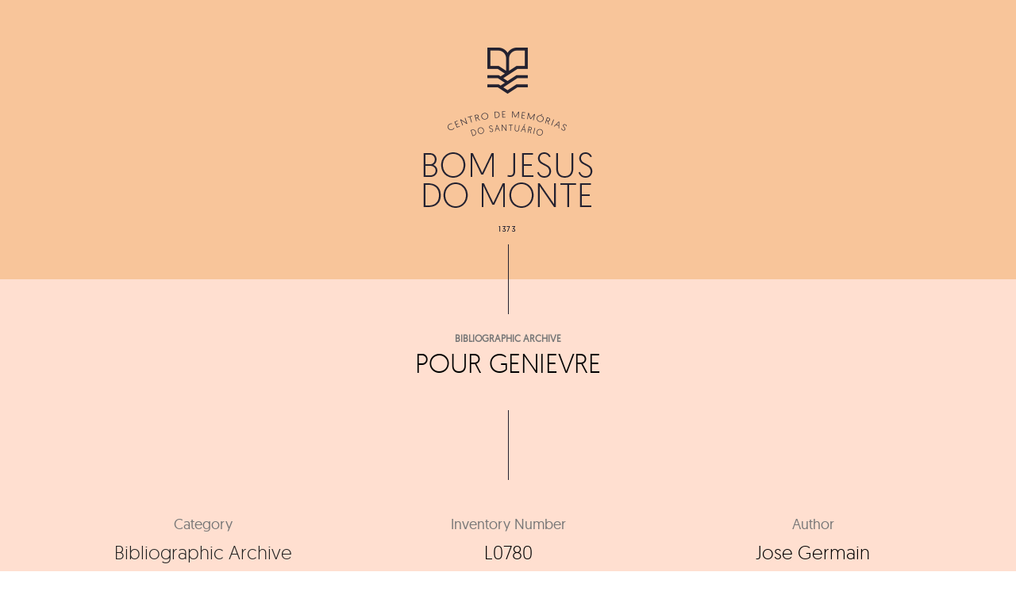

--- FILE ---
content_type: text/html; charset=UTF-8
request_url: https://centrodememorias.bomjesus.pt/en/centro_de_memorias/pour-genievre/
body_size: 18554
content:
<!DOCTYPE html>
<html lang="en-GB">
	<head>
		<meta charset="UTF-8">
		<title>POUR GENIEVRE &#8211; Centro de Memórias</title>
<link rel='dns-prefetch' href='//s0.wp.com' />
<link rel="alternate" type="application/rss+xml" title="Centro de Memórias &raquo; Feed" href="https://centrodememorias.bomjesus.pt/en/feed/" />
<link rel="alternate" type="application/rss+xml" title="Centro de Memórias &raquo; Comments Feed" href="https://centrodememorias.bomjesus.pt/en/comments/feed/" />
<style type="text/css">
img.wp-smiley,
img.emoji {
	display: inline !important;
	border: none !important;
	box-shadow: none !important;
	height: 1em !important;
	width: 1em !important;
	margin: 0 .07em !important;
	vertical-align: -0.1em !important;
	background: none !important;
	padding: 0 !important;
}
</style>
	<link rel='stylesheet' id='wp-block-library-css'  href='https://centrodememorias.bomjesus.pt/wp-includes/css/dist/block-library/style.min.css?ver=5.3.20' type='text/css' media='all' />
<link rel='stylesheet' id='me-spr-block-styles-css'  href='https://centrodememorias.bomjesus.pt/wp-content/plugins/simple-post-redirect//css/block-styles.min.css?ver=5.3.20' type='text/css' media='all' />
<link rel='stylesheet' id='simple-sitemap-css-css'  href='https://centrodememorias.bomjesus.pt/wp-content/plugins/simple-sitemap/assets/css/simple-sitemap.css?ver=5.3.20' type='text/css' media='all' />
<link rel='stylesheet' id='contact-form-7-css'  href='https://centrodememorias.bomjesus.pt/wp-content/plugins/contact-form-7/includes/css/styles.css?ver=5.1.6' type='text/css' media='all' />
<link rel='stylesheet' id='foobox-free-min-css'  href='https://centrodememorias.bomjesus.pt/wp-content/plugins/foobox-image-lightbox/free/css/foobox.free.min.css?ver=2.7.8' type='text/css' media='all' />
<link rel='stylesheet' id='theme.css-css'  href='https://centrodememorias.bomjesus.pt/wp-content/plugins/popup-builder/public/css/theme.css?ver=3.53' type='text/css' media='all' />
<link rel='stylesheet' id='related-posts-by-taxonomy-css'  href='https://centrodememorias.bomjesus.pt/wp-content/plugins/related-posts-by-taxonomy/includes/assets/css/styles.css?ver=5.3.20' type='text/css' media='all' />
<link rel='stylesheet' id='searchandfilter-css'  href='https://centrodememorias.bomjesus.pt/wp-content/plugins/search-filter/style.css?ver=1' type='text/css' media='all' />
<link rel='stylesheet' id='taxonomy-image-plugin-public-css'  href='https://centrodememorias.bomjesus.pt/wp-content/plugins/taxonomy-images/css/style.css?ver=0.9.6' type='text/css' media='screen' />
<link rel='stylesheet' id='bateaux-css'  href='https://centrodememorias.bomjesus.pt/wp-content/themes/bateaux/dist/css/main.min.css?ver=1.2.1' type='text/css' media='all' />
<link rel='stylesheet' id='bateaux-child-css'  href='https://centrodememorias.bomjesus.pt/wp-content/themes/bateaux-child/style.css?ver=5.3.20' type='text/css' media='all' />
<link rel='stylesheet' id='mediaelement-css'  href='https://centrodememorias.bomjesus.pt/wp-includes/js/mediaelement/mediaelementplayer-legacy.min.css?ver=4.2.13-9993131' type='text/css' media='all' />
<link rel='stylesheet' id='wp-mediaelement-css'  href='https://centrodememorias.bomjesus.pt/wp-includes/js/mediaelement/wp-mediaelement.min.css?ver=5.3.20' type='text/css' media='all' />
<link rel='stylesheet' id='bateaux-custom-css'  href='//centrodememorias.bomjesus.pt/wp-content/uploads/style-custom.css?ver=9f1ab1df' type='text/css' media='all' />
<link rel='stylesheet' id='jetpack_css-css'  href='https://centrodememorias.bomjesus.pt/wp-content/plugins/jetpack/css/jetpack.css?ver=8.0' type='text/css' media='all' />
<script type='text/javascript' src='https://centrodememorias.bomjesus.pt/wp-includes/js/jquery/jquery.js?ver=1.12.4-wp'></script>
<script type='text/javascript' src='https://centrodememorias.bomjesus.pt/wp-includes/js/jquery/jquery-migrate.min.js?ver=1.4.1'></script>
<script type='text/javascript' src='https://centrodememorias.bomjesus.pt/wp-includes/js/jquery/ui/core.min.js?ver=1.11.4'></script>
<script type='text/javascript'>
/* <![CDATA[ */
var mdf_settings_data = {"hide_empty_title":"1"};
/* ]]> */
</script>
<script type='text/javascript' src='https://centrodememorias.bomjesus.pt/wp-content/plugins/wp-meta-data-filter-and-taxonomy-filter/js/front.js?ver=5.3.20'></script>
<script type='text/javascript'>
/* <![CDATA[ */
var related_posts_js_options = {"post_heading":"h4"};
/* ]]> */
</script>
<script type='text/javascript' src='https://centrodememorias.bomjesus.pt/wp-content/plugins/jetpack/_inc/build/related-posts/related-posts.min.js?ver=20191011'></script>
<script type='text/javascript'>
/* <![CDATA[ */
var sgpbPublicUrl = "https:\/\/centrodememorias.bomjesus.pt\/wp-content\/plugins\/popup-builder\/public\/";
/* ]]> */
</script>
<script type='text/javascript' src='https://centrodememorias.bomjesus.pt/wp-content/plugins/popup-builder/public/js/Popup.js?ver=3.53'></script>
<script type='text/javascript' src='https://centrodememorias.bomjesus.pt/wp-content/plugins/popup-builder/public/js/PopupConfig.js?ver=3.53'></script>
<script type='text/javascript'>
/* <![CDATA[ */
var SGPB_POPUP_PARAMS = {"popupTypeAgeRestriction":"ageRestriction","defaultThemeImages":{"1":"[base64]\/vb39+fn1Gs1jDEfgBf5fP6ZlHL5o9D9\/f0flFLzQgjXGf4SkRrgRn8ftm23PVEUcXYeY8JT1NE\/GGN8x3EWx8bGfml5EleAT27lckOZdBopv+h5LbZtYwOZwRTJREytXncPq9UnAC1wonVkpdT8rVxuSGZvkhlM9QRelZSS\/htJgKHDanU+m83+JaVctgDK5fIjIYSbSac\/G9hSZjBFJp1GCOFezIJEpVKZBmallEgp2+a\/373jT98H4CvX5fboKABr6+s0ooikbXN\/YqLdcRiGGGNmK5XKC0trPSmEsFKpzg5l9iZ7e3uUSiXevH5N7SRkbX2d1ZUVSqUSTjbb4b+ot7TWk5YxZjydyXRMuHWsBzMzABwdHfHH7yusr60BUCgUKBQKHX7btnEcB2PMuEVzsXvq9ugok1NTAGxvb3N6esrw8DDfTT\/o8l5q6o5F86V0ddrSN\/fuMTAwQL1eZ2dnh6\/v3v3UMHMWUH1\/dvZRR7H4io2NDXzfp9Fo8PPTp2itr4NWLWAXmi\/lqra2tnj58lcA5ubmSCaTNBoNFhYWuryX6nctIcSmUqoLqrVmaWkJANd1mZmZ4cfHjwHwfZ9isdgFVUohhNhMSClXjTE\/hWFoXd7TnbdvefjwewCmpiYBuD8xQfXggChqEEWNDmgYhgAfpJSrxHGM53nPPc+LgyCI\/4uCIIg9z4s9z3sexzEWQD6ffwb4QRBQOwmvG0KXaichQRAA+BecJlRKuew4zqJS6vj48OBT021La83x4QFKqWPHcRZbudqOvlZsKaXmoyhywzAklUo1o+5KnkZRRBiGaK175um1yQ9YjuMAzcfR2hClFMDnJf9l\/Z9\/1L81r78oUzK1YgAAAABJRU5ErkJggg==","2":"[base64]\/IEtQ\/8F7R2+0GLorqm9qv16vYlH6PAj7Gijqfz2fs93sYhoEwDLFcLsVE\/XQ6Icsy0eM4xmKxUGGya5tSVRWappHFYEIoCkZb27Yoy1Luxx8tcLVaYTabSYYMJrQoCtmpU2zbxnq9HrPkbAx1mAw2ry6XC9I0Rdd16Pv+23l4Ms\/8WRRF8DxvAtRmyFrN53MkSQLLsn41hbZnMNK1QBoYyEy5THPqpnkYw54Dj8cj8jyX4vOZYwBryknQyfTXgxedCavrWmJc14Xv+3AcR3Q25nA4\/HR\/DNYC1djw2YQEQYDNZiO1U1CODf0eRQvcbrfSFNVNDjbh7CobQigHerfbPfKgHZuJ1wsX2gxfiJ+4\/n3gF7OOrAbt6WEPAAAAAElFTkSuQmCC","3":"[base64]\/R0tMZGRo6Ojp\/gIGgoqRSUlLq6uuZmZnW1te3ubt2d3hf8fIfAAAAEXRSTlMAzFVEMRFmd7vumd2qbCKID4nBdwUAAADPSURBVCjPhdLXEoIwFATQBSIIVkKxACrdXv7\/50RCDQj7krk7hwyTBERa6KNZEIDIwhjTxDV+EdUhJRCUIQNQmKCOVNVntmzKedZkwLyoj1Eu3Me9KOQWg8haw9yZGXTjmLJCBZfi8+0+g06S0AOb57wTapimL7tgusK7qV7B\/a7cbch9vMg0t6MupO+n7XmnERcGtmsZAaWnQWfcfMfKFt92eo8PUFh\/uVq5P1psXvJu0nvFU+DPhu2QroPWZTL6suKUKqI\/ktb4yZnSfFFfkB8jKwCptUAAAAAASUVORK5CYII=","5":"[base64]\/HWNongwJ6T8oWxti7w+CZtfZ6vdZ5nilNU2rblpIkIdd1qXu\/aVkW4hBCkHW\/U9M0MjcIAorjmMZxJMEA2ByGQSZgjgIUIo4AyMvznLIsI13X6fZ4PJ4o4gBoURTk+z45jkPrxsa0rF8GAOBAHdgLDMdQGZ0BcE1ZlqRtw4rzUL\/ACYZhyPOpqoqXdk\/s4wy1jckKWmdAuyrlhQEggoAKmAARG38JFQD1AjL+B+gIgHqpISZD35PneZLVFRv4A3nIZx9JEPjAME2q61pKeQUCNZCHfMVHeyd+UkkFVeVnQ35HnSt5cYiboz+qpjK6bfI+P\/0CqxBFkWwBtAJaQg1uEWHbtrou5wwA\/\/Rdd+kjqCW49RlJBYB\/pmk69VEYhvI60L5xn\/wAjtgb\/fA0ZZYAAAAASUVORK5CYII=","6":"[base64]\/eHBhY2tldCBlbmQ9InciPz7HmtNXAAAAIGNIUk0AAHolAACAgwAA+f8AAIDpAAB1MAAA6mAAADqYAAAXb5JfxUYAAAjWSURBVHjanFd9bFPXFf\/d9\/zsZ\/v5ObZfAnbIUpI0fCxMhGlJkxaNKpFAKkqntUIIaYRJJR9FiEGoJqoOov1RMVE1UxvSsoIqbVJVCoJuomVlypYh8aERWEoZ6dwSlYJxkmcndj7s5\/d19k9s4TZM64509a7ufff+zjn3nHN\/l+HRwhhjICIAIAAIBoNuv9\/v1XVdBCAA4Fwul+F2u\/XZ2VnNNM2ZiYkJ27Is\/F\/CGGMcxzHGGHM6nS5FUb5XWVnZuHPnzhey2ewJIjpPRKNEdJeI\/kVEf83lcr+bn5\/\/6c6dO6uXL1\/u5TjuO2MyQRB4nuedHo9naWtra9ulS5fO0oJkMhlSVZXi8TjFYjGKx+Okqipls9n8Lyki+k1XV9fampqaPDr7FtA3+zzPcwAckUjk+z09PZ179uzZAcD54MEDOxqN2oODg45bt25hamoKuq7D5XIhGAyivr4ejY2NZl1dHR+JRBiADBHt37Jlyx9Onz49t7A\/LaYAA+AAEFyzZk3LtWvXPiYimp6eppMnTxotLS3k8\/koHA5TRUUFVVZWFlpFRQUtXbqUZFmmTZs20ZkzZ\/RUKpX3QP\/WrVuVR1rO87wAwBeJRDZcuHDhBhHR119\/Tdu3bydJkigSiVB1dTVVVVU9slVXV1MkEiFZlqmjo4NisVge\/PiWLVskp9NZfKZOp5MnIpdlWSuOHj36i87Ozp89ePAA3d3duHDhAsrLy\/PR\/T9LPB5HW1sb+vr6EA6HAeClcDjcNz4+bgEAD4C5XC53LpdbsmHDhrY33nhjXyaTsXt6etiHH36IioqK7wwKAH6\/H8PDw0gmk1i\/fj253e6GL7\/88tytW7cmLctinCAIfCaTkWVZXnfgwIHNAHDmzBnr5MmTWLZsGWzbBsdxME0TiUQCqqpC13Xk04XjOORyOUxOTiKRSMA0TTDGYNs2IpEI3nvvPZw7d44AlLz99tsvSJIkAiBeFEUvEZU3Nze39Pb2botGo+zQoUN8JpOBw+EAABiGAZ\/Ph40bN2Lt2rWIxWKYmpqCJEmYnp6Goihoa2tDbW0tVFWFpmkFxQRBwMTEBGtubkYgEPjh\/fv3\/zQyMhIHgDJFUX5y6tSpvxERvf766yQIAtXU1BSCxuv1Und3dz5QaGBggMLhMImiSEuWLKFjx44V5trb20mW5aKA83g8dOzYMbIsi4joV5WVlW4OgOx2u6uam5t\/MDs7i88++wyhUAi2bRfOi4gK1gNAd3c3enp6oCgK9u\/fj46OjsJ\/PM8XnTURIRAIYGRkBHNzc7Asq9Xr9fodAEoFQSiNRCKusbExXLt2DS6Xq2hxMBjERx99hJqaGuzevRuMMXR2dqK5uRn19fUAANM00dfXh6GhIfj9\/qL1DocDw8PDmJ2dhSzL6zRN8zgACBzHuQF4NU3D5OQkvF5v0UJRFJFOp3H48GHkcjns2LEDpaWlaGpqAgCMj4\/j+PHj6O\/vBxFBluUij\/E8j\/[base64]\/zzz7F69WqEQiG8\/PLLcLlceOutt5DL5SAIQpHHFEWB0+lkAFIALA6Akc1mM6qqpgOBAFavXg3DMIq0TSaT2Lx5cwEUAAYGBvD888\/jnXfeKYz19PTg6aefRiqVKlpvWRaqqqrgdrsxMzMzbZqmwQGYm5mZyV66dGkmFArhySefRCqVetgtYIxB07Qi0CNHjmBsbAyvvvoqTpw4UeSdh13NGMPc3BwaGhrg9\/uh6\/q\/LcvK8oyxkK7rwVwuV7J169aVbrcbn3zyCUzTLGwgiiLGx8cRjUYxNDSEd999F3Nzc1i2bBnS6TQ+\/fRTxGIxnD17FpcvXy6KFdu2IUkSXnnlFZSXl2Pfvn29w8PD\/2QAKgH8SFGUpqtXr25\/7LHHlL1792JgYADLly8v1Gpd15FIJArnJYpiYS6bzSKZTILneYRCIQiCACICx3G4d+8edu3ahSNHjoDjuIQkST+en5+\/zXs8HrIsS9Y0zZ9MJtlzzz234vHHH8fo6Cii0SgkSSoASJIEn88HnucLaZevaj6fD5IkFSxljCGRSKC1tRW9vb0IBALo6Oj49cjIyN9N09R4APZCDZVHR0edq1atWvrUU08Famtrcf78eaiqCp\/P952uRo7joKoqysvL0d\/fjxUrVuDmzZt\/[base64]\/fvvv3+HiEjXdbp48SIdPHiQNm7cSCUlJSSKIkmSRKIoUiAQoGeeeYYOHTpEV65cIV3XiYhocHBwpKmp6ecAyvJsJ0\/42EPsjwA4GWNlRFQLYFUwGKzatGlTzWuvvbY+HA4HACAWi2FychKGYdiWZVkcx\/Eul4srKytDJBIBAMzOzqovvvjiB4ODg3+Ox+P\/ADAFwPxvFBcAnAsaNgDYBuCXVVVVv3322Wf\/ePHixZtElKTFJXH9+vWxzs7OD2pra7sA1AMoWdiPfZPaskXAyeFwOJxOpzuTyZQu5LkCoLSsrEwpLS1dIoqijzFGjDHONE3dMIyUZVnJdDqtxuPxO0QUdblcKcuycqZpGotZyh71WFsgbAIACYAPQACAZ6EvALABcAB0AGkA8wCmF75ZjuN0Iip69D0s\/xkAalh5iwp88nkAAAAASUVORK5CYII="},"homePageUrl":"https:\/\/centrodememorias.bomjesus.pt\/","isPreview":"","convertedIdsReverse":[],"dontShowPopupExpireTime":"365","conditionalJsClasses":[]};
var SGPB_JS_PACKAGES = {"packages":{"current":1,"free":1,"silver":2,"gold":3,"platinum":4},"extensions":{"geo-targeting":false,"advanced-closing":false}};
var SGPB_JS_PARAMS = {"ajaxUrl":"https:\/\/centrodememorias.bomjesus.pt\/wp-admin\/admin-ajax.php","nonce":"eb7d9e936b"};
/* ]]> */
</script>
<script type='text/javascript' src='https://centrodememorias.bomjesus.pt/wp-content/plugins/popup-builder/public/js/PopupBuilder.js?ver=3.53'></script>
<script type='text/javascript'>
/* <![CDATA[ */
var wpgmza_google_api_status = {"message":"Enqueued","code":"ENQUEUED"};
/* ]]> */
</script>
<script type='text/javascript' src='https://centrodememorias.bomjesus.pt/wp-content/plugins/wp-google-maps/wpgmza_data.js?ver=5.3.20'></script>
<script type='text/javascript'>
/* Run FooBox FREE (v2.7.8) */
var FOOBOX = window.FOOBOX = {
	ready: true,
	preloadFont: false,
	disableOthers: false,
	o: {wordpress: { enabled: true }, countMessage:'image %index of %total', excludes:'.fbx-link,.nofoobox,.nolightbox,a[href*="pinterest.com/pin/create/button/"]', affiliate : { enabled: false }},
	selectors: [
		".gallery", ".wp-block-gallery", ".wp-caption", ".wp-block-image", "a:has(img[class*=wp-image-])", ".foobox"
	],
	pre: function( $ ){
		// Custom JavaScript (Pre)
		
	},
	post: function( $ ){
		// Custom JavaScript (Post)
		
		// Custom Captions Code
		
	},
	custom: function( $ ){
		// Custom Extra JS
		
	}
};
</script>
<script type='text/javascript' src='https://centrodememorias.bomjesus.pt/wp-content/plugins/foobox-image-lightbox/free/js/foobox.free.min.js?ver=2.7.8'></script>
<link rel='https://api.w.org/' href='https://centrodememorias.bomjesus.pt/wp-json/' />
<link rel="EditURI" type="application/rsd+xml" title="RSD" href="https://centrodememorias.bomjesus.pt/xmlrpc.php?rsd" />
<link rel="wlwmanifest" type="application/wlwmanifest+xml" href="https://centrodememorias.bomjesus.pt/wp-includes/wlwmanifest.xml" /> 
<link rel='prev' title='O PADRE ROQUE' href='https://centrodememorias.bomjesus.pt/en/centro_de_memorias/o-padre-roque/' />
<link rel='next' title='LES LAMPES VOILÉES' href='https://centrodememorias.bomjesus.pt/en/centro_de_memorias/les-lampes-voilees/' />
<meta name="generator" content="WordPress 5.3.20" />
<link rel="canonical" href="https://centrodememorias.bomjesus.pt/en/centro_de_memorias/pour-genievre/" />
<link rel="alternate" type="application/json+oembed" href="https://centrodememorias.bomjesus.pt/wp-json/oembed/1.0/embed?url=https%3A%2F%2Fcentrodememorias.bomjesus.pt%2Fen%2Fcentro_de_memorias%2Fpour-genievre%2F" />
<link rel="alternate" type="text/xml+oembed" href="https://centrodememorias.bomjesus.pt/wp-json/oembed/1.0/embed?url=https%3A%2F%2Fcentrodememorias.bomjesus.pt%2Fen%2Fcentro_de_memorias%2Fpour-genievre%2F&#038;format=xml" />
<link rel="alternate" href="https://centrodememorias.bomjesus.pt/pt/centro_de_memorias/pour-genievre/" hreflang="pt" />
<link rel="alternate" href="https://centrodememorias.bomjesus.pt/en/centro_de_memorias/pour-genievre/" hreflang="en" />

<link rel='dns-prefetch' href='//v0.wordpress.com'/>
<style type='text/css'>img#wpstats{display:none}</style><meta name="viewport" content="width=device-width, initial-scale=1.0"><!--[if lte IE 9]><style type="text/css">.btx-opacity1 { opacity: 1; }</style><![endif]-->
<!-- Jetpack Open Graph Tags -->
<meta property="og:type" content="article" />
<meta property="og:title" content="POUR GENIEVRE" />
<meta property="og:url" content="https://centrodememorias.bomjesus.pt/en/centro_de_memorias/pour-genievre/" />
<meta property="og:description" content="Visit the post for more." />
<meta property="article:published_time" content="2019-12-10T10:18:14+00:00" />
<meta property="article:modified_time" content="2019-12-10T10:18:14+00:00" />
<meta property="og:site_name" content="Centro de Memórias" />
<meta property="og:image" content="https://s0.wp.com/i/blank.jpg" />
<meta property="og:locale" content="en_GB" />
<meta property="og:locale:alternate" content="pt_PT" />
<meta name="twitter:text:title" content="POUR GENIEVRE" />
<meta name="twitter:card" content="summary" />
<meta name="twitter:description" content="Visit the post for more." />

<!-- End Jetpack Open Graph Tags -->
			<link rel="stylesheet" type="text/css" id="wp-custom-css" href="https://centrodememorias.bomjesus.pt/?custom-css=c5c148ab09" />
		        <style type="text/css">
        
                </style>
        <script type="text/javascript">
    var mdf_is_search_going =0;
    var mdf_tmp_order = 0;
    var mdf_tmp_orderby = 0;
    //+++
    var lang_one_moment = "One Moment ...";
    var mdf_lang_loading = "Loading ...";
    var mdf_lang_cancel = "Cancel";
    var mdf_lang_close = "Close";
    var mdf_lang_apply = "Apply";
    var mdf_tax_loader = '<img src="https://centrodememorias.bomjesus.pt/wp-content/plugins/wp-meta-data-filter-and-taxonomy-filter/images/tax_loader.gif" alt="loader" />';
    var mdf_week_first_day =1;
    var mdf_calendar_date_format = "mm/dd/yy";
    var mdf_site_url = "https://centrodememorias.bomjesus.pt";
    var mdf_plugin_url = "https://centrodememorias.bomjesus.pt/wp-content/plugins/wp-meta-data-filter-and-taxonomy-filter/";
    var mdf_default_order_by = "date";
    var mdf_default_order = "DESC";
    var show_tax_all_childs =0;
    var mdf_current_term_id = 0;

    var mdf_current_tax = "";
    //admin
    var lang_no_ui_sliders = "no ui sliders in selected mdf category";
    var lang_updated = "Updated";
    //+++
    var mdf_slug_cat = "meta_data_filter_cat";

    var mdf_tooltip_theme = "shadow";
    var tooltip_max_width = parseInt(220, 10);
    var ajaxurl = "https://centrodememorias.bomjesus.pt/wp-admin/admin-ajax.php";
    var mdf_front_qtrans_lang = "";
    var mdf_front_wpml_lang = "";
    var mdf_use_chosen_js_w =0;
    var mdf_use_chosen_js_s =0;
    var mdf_use_custom_scroll_bar =1;
        mdf_front_qtrans_lang = "";
    var mdf_current_page_url = "https://centrodememorias.bomjesus.pt/en/centro_de_memorias/pour-genievre/";

    var mdf_sort_order = "DESC";
    var mdf_order_by = "date";
    var mdf_toggle_close_sign = "-";
    var mdf_toggle_open_sign = "+";
    var tab_slideout_icon = "https://centrodememorias.bomjesus.pt/wp-content/plugins/wp-meta-data-filter-and-taxonomy-filter/images/icon_button_search.png";
    var tab_slideout_icon_w = "146";
    var tab_slideout_icon_h = "131";
    var mdf_use_custom_icheck = 1;
    var icheck_skin = {};
    icheck_skin.skin = "flat";
    icheck_skin.color = "aero";


    var mdtf_overlay_skin = "default";




    function mdf_js_after_ajax_done() {
    }
</script>

	</head>

	

<body data-rsssl=1 class="centro_de_memorias-template-default single single-centro_de_memorias postid-11213 btx-layout btx-layout--wide btx-layout-responsive btx-layout--topnav btx-layout--topnav-standard" data-scheme="light" data-layout="wide" data-arrow_style="ln-arrow" data-arrow_background="square">
	
	<div class="btx-wrapper btx-p-bg-bg">

		
			
			<header class="btx-header" data-transparent="" data-height="70">
				
															
<nav class="btx-navbar btx-navbar--standard btx-light-scheme btx-highlight-default btx-navbar-dropdown-dark-scheme btx-navbar--center btx-navbar--small" data-height="70" data-style="standard">
	<div class="btx-container--fullwidth">
		<div class="btx-navbar-content-wrapper">
			<div class="btx-navbar-header">
				<a class="btx-navbar-brand" href="https://centrodememorias.bomjesus.pt/en/home">

											<span class="btx-navbar-logo btx-navbar-logo--text"></span>
					
									</a>
			</div>

			
			
					</div>
	</div>
</nav>
										<div class="btx-header-widgets btx-center-alignment btx-dark-scheme">
						<div class="btx-header-widgets-content">
							<div class="btx-container--fullwidth">
								<div class="btx-row">

																			<div class="btx-header-widgets-column btx-p-border-border btx-col-6">
																					</div>
																			<div class="btx-header-widgets-column btx-p-border-border btx-col-6">
																					</div>
																	</div>
							</div>
						</div>
					</div>
													
<nav class="btx-navbar--mobile btx-navbar--mobile--full btx-navbar--minimal btx-navbar--minimal--full btx-light-scheme" data-height="60">
	<div class="btx-container--fullwidth">
		<div class="btx-navbar-content-wrapper">
			<div class="btx-navbar-header">
				<a class="btx-navbar-brand" href="https://centrodememorias.bomjesus.pt/en/home">

					
													<span class="btx-navbar-logo btx-navbar-logo--text"></span>
						
					
									</a>
			</div>

			
					</div>
	</div>
</nav>
							</header>

		
		
			<main class="btx-content btx-content--no-header" id="main">
			<article id="post-11213" class="btx-content-wrapper post-11213 centro_de_memorias type-centro_de_memorias status-publish hentry categoria_confraria-bibliographic-archive">
				<div class="btx-post btx-post--standard btx-post--no-sidebar btx-post-format--standard btx-post-featured--none">

										
					
					<div id="imagem_single">
						<a href="https://centrodememorias.bomjesus.pt/en/home/"><img class="wp-image-392 size-full aligncenter" src="https://centrodememorias.bomjesus.pt/wp-content/uploads/2018/04/bom-jesus-2.fw_.png" alt="" width="214" height="232" /></a></div>

						<a href="https://centrodememorias.bomjesus.pt/en/home/"><img id="linha_single" class="aligncenter size-full wp-image-226" src="https://centrodememorias.bomjesus.pt/wp-content/uploads/2018/04/line.jpg" alt="" width="1" height="88" /></a>
					
					
						<!--Non fullwidth size media Breadcrumb begins here-->
						
					
					<div style="max-width:none; width:100%;" class="btx-container js-dynamic-navbar">
						
						<div class="btx-main btx-main--single">
							<div class="btx-main-wrapper">
																	<!--Post Title (overlap layout and full layout not standard post format)-->
								<div id="header_confraria">
								<div class="btx-post-headline">
									<a href="https://centrodememorias.bomjesus.pt/en/categoria/bibliographic-archive/" rel="tag">Bibliographic Archive</a>																			    									    																																																																																										
																		    																																																																																									    									
										<div class="btx-post-meta"><span class="btx-post-date post-date date updated">December 10, 2019</span></div><h1 class="btx-post-title post-title entry-title">POUR GENIEVRE</h1><div class="btx-post-author author btx-s-text-color">By&nbsp;<a href="https://centrodememorias.bomjesus.pt/en/author/martyns/">admin</a></div>								</div>
								</div>
								

								<img class="aligncenter size-full wp-image-226" src="https://centrodememorias.bomjesus.pt/wp-content/uploads/2018/04/line.jpg" alt="" width="1" height="88" />

								
								<div id="confraria_termos_desc">
									
																
								<div id="confraria_termos_2">
									<div id="confraria_2">
										<p id="autor_confraria">Category</p>
										<h2 id="autor_confraria"><a href="https://centrodememorias.bomjesus.pt/en/categoria/bibliographic-archive/" rel="tag">Bibliographic Archive</a></h2>
									</div>
									
																		<div id="confraria_2">
										<p id="autor_confraria">Inventory Number</p>
										<h2 id="autor_confraria">L0780</h2>
									</div>
																		
																		
																		<div id="confraria_2">
										<p id="autor_confraria">Author</p>
										<h2 id="autor_confraria">Jose Germain</h2>
									</div>
																		
																		
																		
																		
																		<div id="confraria_2">
										<p id="autor_confraria">Location</p>
										<h2 id="autor_confraria">H/I</h2>
									</div>
																		
																		
									
																	</div>
								
								
								
								

									
	
								
								
								
								
																

								
								<!--Begin Main Post Part-->
								<div class="btx-post-body">
									<!--Content Part-->
																		
									

																	</div>
								</div>

									<!--Related Post-->
									

															</div>
						</div>

											</div>
					
					
	
					
					
					
<div id="relacionados_confraria">
<div id="relacionados_confraria_3">
      <div class="single_related">
           		  		<li id='relacionado'>
					<p id='related_title'>Related</p>
                    <a id="titulo_single" href="https://centrodememorias.bomjesus.pt/en/centro_de_memorias/o-agricultor-popular-portuguez-instruido/">O AGRICULTOR POPULAR PORTUGUEZ INSTRUIDO</a>
					<p id="autor_single">&mdash; T. M. Ferreira</p>
					<p id="assunto_single">Agricultura</p>
					<p id="botao"><a href="https://centrodememorias.bomjesus.pt/en/centro_de_memorias/o-agricultor-popular-portuguez-instruido/">VIEW</a></p>
			  	</li>
                   </div>
         <div class="single_related">
           		  		<li id='relacionado'>
					<p id='related_title'>Related</p>
                    <a id="titulo_single" href="https://centrodememorias.bomjesus.pt/en/centro_de_memorias/portaria-de-12-de-marco-de-1890/">PORTARIA DE 12 DE MARÇO DE 1890</a>
					<p id="autor_single">&mdash; </p>
					<p id="assunto_single">Outro</p>
					<p id="botao"><a href="https://centrodememorias.bomjesus.pt/en/centro_de_memorias/portaria-de-12-de-marco-de-1890/">VIEW</a></p>
			  	</li>
                   </div>
         <div class="single_related">
           		  		<li id='relacionado'>
					<p id='related_title'>Related</p>
                    <a id="titulo_single" href="https://centrodememorias.bomjesus.pt/en/centro_de_memorias/devocionario-para-o-mes-de-maria/">DEVOCIONÁRIO PARA O MÊS DE MARIA</a>
					<p id="autor_single">&mdash; </p>
					<p id="assunto_single">Outro</p>
					<p id="botao"><a href="https://centrodememorias.bomjesus.pt/en/centro_de_memorias/devocionario-para-o-mes-de-maria/">VIEW</a></p>
			  	</li>
                   </div>
   	
	
</div>
</div>
					
					
<div id="pesquisa_single">
<li id="text-12" class="widget widget_text ">			<div class="textwidget">
				<form action="" method="post" class="searchandfilter">
					<div>
						<ul><li><input type="text" name="ofsearch" placeholder="What are you looking for?" value=""></li><li class="pesquisa_custom"><input type="hidden" name="ofsubmitted" value="1">
							<button type="submit" value="Submit"></button>
						</li></ul></div>
				</form>
</div>
		</li></div>
				</div>
			</article>
		</main>
	
<li id="lc_taxonomy-4" class="widget widget_lc_taxonomy "><div id="lct-widget-categoria_confraria-container" class="list-custom-taxonomy-widget"><ul id="lct-widget-categoria_confraria">	<li class="cat-item cat-item-128"><a href="https://centrodememorias.bomjesus.pt/en/categoria/bibliographic-archive/" title="The bibliographical archive includes a great diversity of literary works and monographs on the Sanctuary of Bom Jesus do Monte. In parallel to the sanctuary’s sacred history, it is also evident the importance of this space as a holiday retreat and summer resort. With that, the library of Bom Jesus do Monte’s hotels emerged in the late nineteenth century. This rich heritage is the result of the incorporation of the hotel’s old library.
The Memory center of Bom Jesus has been enriching its bibliographic collection trough a number of donations, institutional and private, that have been carried out throughout its years of existence.">Bibliographic Archive</a> <span class="post_count"> 2,086 </span>
</li>
	<li class="cat-item cat-item-130"><a href="https://centrodememorias.bomjesus.pt/en/categoria/historical-archive/" title="The Historical Archive of Bom Jesus do Monte Confraternity is responsible for the conservation and safeguarding of vast documentary heritage. This archive includes several funds, such as the photographic collection, the architectural collection, the historical documentation, and also an extensive collection made of several bibliographical themes.
In general, it&#039;s a documentary legacy that deserves all of our dedication, undoubtedly contributing to better understand the dynamics around the Sanctuary of Bom Jesus do Monte and its history. In short, it is a space dedicated not only to research but to an entire community with an interest in this subject.">Historical Archive</a> <span class="post_count"> 131 </span>
</li>
	<li class="cat-item cat-item-132"><a href="https://centrodememorias.bomjesus.pt/en/categoria/collections/" title="The Memories center of Bom Jesus do Monte has a vast collection that reflects the importance that the Sanctuary had, not only for the city of Braga but for the whole region and country.
The collection has been expanded over the years and includes assets coming from the Basilica of Bom Jesus do Monte and artifacts that the Confraternity holds, as a testimony of its dedication to this space of worship and leisure.
Divided into categories such as painting, ceramics, sculpture, goldsmithing, and textiles, one can find examples dating from the fourteenth century to the present day.
In parallel to these types of collections, we find the Historical Archive with vast documentation that includes the bibliographic archive, the architecture archives, the photographic archives, and the historical documentation.
These categories that are safeguarded and well-preserved are an example of the Sanctuary&#039;s patrimonial wealth.">Collections</a> <span class="post_count"> 108 </span>
</li>
</ul></div></li>

			<footer class="btx-footer btx-dark-scheme type-footer-bottombar">

									<div class="btx-footer-widgets btx-center-align">
						<div class="btx-container">
							<div class="btx-footer-widgets-content">
								<div class="btx-row">

																														<div class="btx-footer-column btx-p-border-border btx-col-12">
												<div class="btx-widgets">
													<ul class="btx-widgets-list">
														<li id="text-11" class="widget widget_text">			<div class="textwidget"><p id="footer_frase" style="text-align: center; color: white; font-family: geomanist light; font-size: 24px; line-height: 1.3; margin-bottom: 35px;">The Bom Jesus do Monte, an inescapable reference<br />
of baroque art in Portugal.</p>
<p id="footer_frase-1" style="text-align: center; color: white; font-family: geomanist light; font-size: 24px; line-height: 1.3; margin-bottom: 35px;">The Bom Jesus do Monte, an inescapable reference of baroque art in Portugal.</p>
<p><img class="size-full wp-image-208 aligncenter" style="margin: auto;" src="https://centrodememorias.bomjesus.pt/wp-content/uploads/2018/04/rodape.fw_.png" alt="" width="28" height="51" /></p>
</div>
		</li>
													</ul>
												</div>
											</div>
																			
								</div>
							</div>
						</div>
					</div>
				
									<div class="btx-bottombar btx-p-border-border">
						<div class="btx-container">
							<div class="btx-bottombar-content btx-p-border-border">
							<div id="copyright-menu-footer"><li id="nav_menu-3" class="widget widget_nav_menu "><ul id="menu-copyright-menu-en" class="btx-menu"><li  id="menu-item-4638" class="circuito-visita menu-item menu-item-type-custom menu-item-object-custom menu-item-4638"><a href="http://#">Visiting Circuit</a></li><li  id="menu-item-4639" class="menu-item menu-item-type-custom menu-item-object-custom menu-item-4639"><a target="_blank" href="https://centrodememorias.bomjesus.pt/wp-content/uploads/2019/07/Scan.pdf">Regulation</a></li><li  id="menu-item-4640" class="forms menu-item menu-item-type-custom menu-item-object-custom menu-item-4640"><a href="http://#">Forms and Tariffs</a></li><li  id="menu-item-4641" class="menu-item menu-item-type-custom menu-item-object-custom menu-item-4641"><a >Schedules</a></li><li  id="menu-item-4642" class="contacts menu-item menu-item-type-custom menu-item-object-custom menu-item-4642"><a href="http://#">Contacts</a></li><li  id="menu-item-12004" class="menu-item menu-item-type-post_type menu-item-object-page menu-item-12004"><a href="https://centrodememorias.bomjesus.pt/en/links-en/">Links</a></li><li  id="menu-item-4643" class="menu-item menu-item-type-post_type menu-item-object-page menu-item-4643"><a href="https://centrodememorias.bomjesus.pt/en/sitemap/">Sitemap</a></li><li  id="menu-item-11991-pt" class="lang-item lang-item-63 lang-item-pt lang-item-first menu-item menu-item-type-custom menu-item-object-custom menu-item-11991-pt"><a href="https://centrodememorias.bomjesus.pt/pt/centro_de_memorias/pour-genievre/" hreflang="pt-PT" lang="pt-PT">pt</a></li><li  id="menu-item-11991-en" class="lang-item lang-item-100 lang-item-en current-lang menu-item menu-item-type-custom menu-item-object-custom menu-item-11991-en"><a href="https://centrodememorias.bomjesus.pt/en/centro_de_memorias/pour-genievre/" hreflang="en-GB" lang="en-GB">en</a></li></ul></li><li id="text-13" class="widget widget_text ">			<div class="textwidget"><p><img class="wp-image-4578 alignleft" src="https://centrodememorias.bomjesus.pt/wp-content/uploads/2019/09/unesco.png" alt="" width="35" height="35" /> <img class=" wp-image-4579 alignright" src="https://centrodememorias.bomjesus.pt/wp-content/uploads/2019/09/norte2020.png" alt="" width="245" height="35" /></p>
</div>
		</li></div>
																											<div class="btx-widgets left">

																							<div class="widget btx-widget-text"><div id="footer_direitos">© 2019 Centro de Memórias do Santuário do Bom Jesus do Monte. Todos os direitos reservados.</div>

<div id="footer_logo">
Design by<a href="http://www.miguelpeixoto.pt/" target="_blank" rel="noopener"><img src="https://centrodememorias.bomjesus.pt/wp-content/uploads/2018/05/miguelpeixoto.fw_.png" /></a><a href="https://www.facebook.com/lantanalda" target="_blank" rel="noopener"><img style="padding-left: 0px;" src="https://centrodememorias.bomjesus.pt/wp-content/uploads/2019/12/lantana.fw_.png" /></a>
and built by<a href="http://novait.pt/" target="_blank" rel="noopener"><img src="https://centrodememorias.bomjesus.pt/wp-content/uploads/2018/04/novait_2.png" /></a>
</div></div>
											
											
											
										</div>
																																																			
							</div>
						</div>
					</div>
				
			</footer>

		</div>
			<div style="display:none">
	</div>
<div style="position:fixed;bottom: -999999999999999999999px;">
							<div class="sg-popup-builder-content" id="sg-popup-content-wrapper-4521" data-id="4521" data-events="[{&quot;param&quot;:&quot;click&quot;,&quot;operator&quot;:&quot;clickActionCustomClass&quot;,&quot;value&quot;:&quot;formularios&quot;,&quot;hiddenOption&quot;:[]}]" data-options="[base64]">
								<div class="sgpb-popup-builder-content-4521 sgpb-popup-builder-content-html"><div class="sgpb-main-html-content-wrapper"><p><span style="color: #000000;"><a style="color: #000000;" href="https://centrodememorias.bomjesus.pt/wp-content/uploads/2019/09/Formulário-de-pedido-de-acesso-a-arquivo.pdf" target="_blank" rel="noopener noreferrer">Formulário de pedido de acesso a arquivo</a></span></p>
<p><span style="color: #000000;">Tarifários</span></p>
</div><script id="sgpb-custom-script-4521"></script><style id="sgpb-custom-style-4521">/*popup content wrapper*/
.sgpb-content-4521 {

}

/*overlay*/
.sgpb-popup-overlay-4521 {

}

/*popup wrapper*/
.sgpb-popup-builder-content-4521 {

}

</style></div>
							</div>
						  </div><div style="position:fixed;bottom: -999999999999999999999px;">
							<div class="sg-popup-builder-content" id="sg-popup-content-wrapper-4552" data-id="4552" data-events="[{&quot;param&quot;:&quot;click&quot;,&quot;operator&quot;:&quot;clickActionCustomClass&quot;,&quot;value&quot;:&quot;circuito-visita&quot;,&quot;hiddenOption&quot;:[]}]" data-options="[base64]">
								<div class="sgpb-popup-builder-content-4552 sgpb-popup-builder-content-html"><div class="sgpb-main-html-content-wrapper"><p><img class="wp-image-11988 aligncenter" src="https://centrodememorias.bomjesus.pt/wp-content/uploads/2019/09/circuito-visita-1-scaled.jpg" alt="" width="929" height="653" /></p>
</div><script id="sgpb-custom-script-4552"></script><style id="sgpb-custom-style-4552">/*popup content wrapper*/
.sgpb-content-4552 {

}

/*overlay*/
.sgpb-popup-overlay-4552 {

}

/*popup wrapper*/
.sgpb-popup-builder-content-4552 {

}

</style></div>
							</div>
						  </div><div style="position:fixed;bottom: -999999999999999999999px;">
							<div class="sg-popup-builder-content" id="sg-popup-content-wrapper-4556" data-id="4556" data-events="[{&quot;param&quot;:&quot;click&quot;,&quot;operator&quot;:&quot;clickActionCustomClass&quot;,&quot;value&quot;:&quot;contactos&quot;,&quot;hiddenOption&quot;:[]}]" data-options="[base64]">
								<div class="sgpb-popup-builder-content-4556 sgpb-popup-builder-content-html"><div class="sgpb-main-html-content-wrapper"><h2 style="margin-top: 0px;">Informação de Contacto</h2>
<p style="margin-bottom: 20px;"><span style="font-weight: 900 !important;">Confraria do Bom Jesus do Monte</span><br />
Monte do Bom Jesus<br />
4715-056 Braga</p>
<p style="margin-bottom: 20px;"><span style="font-weight: 900 !important;">Telefone</span><br />
+351 253 676 636</p>
<p style="margin-bottom: 20px;"><span style="font-weight: 900 !important;">Email</span><br />
<a href="mailto:geral@bomjesus.pt">geral@bomjesus.pt</a><br />
<a href="mailto:centrodememorias@bomjesus.pt">centrodememorias@bomjesus.pt</a></p>
</div><script id="sgpb-custom-script-4556"></script><style id="sgpb-custom-style-4556">/*popup content wrapper*/
.sgpb-content-4556 {

}

/*overlay*/
.sgpb-popup-overlay-4556 {

}

/*popup wrapper*/
.sgpb-popup-builder-content-4556 {

}

</style></div>
							</div>
						  </div><div style="position:fixed;bottom: -999999999999999999999px;">
							<div class="sg-popup-builder-content" id="sg-popup-content-wrapper-11992" data-id="11992" data-events="[{&quot;param&quot;:&quot;click&quot;,&quot;operator&quot;:&quot;clickActionCustomClass&quot;,&quot;value&quot;:&quot;contacts&quot;,&quot;hiddenOption&quot;:[]}]" data-options="[base64]">
								<div class="sgpb-popup-builder-content-11992 sgpb-popup-builder-content-html"><div class="sgpb-main-html-content-wrapper"><h2 style="margin-top: 0px;">Contact Information</h2>
<p style="margin-bottom: 20px;"><span style="font-weight: 900 !important;">Confraria do Bom Jesus do Monte</span><br />
Monte do Bom Jesus<br />
4715-056 Braga</p>
<p style="margin-bottom: 20px;"><span style="font-weight: 900 !important;">Phone</span><br />
+351 253 676 636</p>
<p style="margin-bottom: 20px;"><span style="font-weight: 900 !important;">Email</span><br />
<a href="mailto:geral@bomjesus.pt">geral@bomjesus.pt</a><br />
<a href="mailto:centrodememorias@bomjesus.pt">centrodememorias@bomjesus.pt</a></p>
</div><script id="sgpb-custom-script-11992"></script><style id="sgpb-custom-style-11992">/*popup content wrapper*/
.sgpb-content-11992 {

}

/*overlay*/
.sgpb-popup-overlay-11992 {

}

/*popup wrapper*/
.sgpb-popup-builder-content-11992 {

}

</style></div>
							</div>
						  </div><div style="position:fixed;bottom: -999999999999999999999px;">
							<div class="sg-popup-builder-content" id="sg-popup-content-wrapper-11993" data-id="11993" data-events="[{&quot;param&quot;:&quot;click&quot;,&quot;operator&quot;:&quot;clickActionCustomClass&quot;,&quot;value&quot;:&quot;forms&quot;,&quot;hiddenOption&quot;:[]}]" data-options="[base64]">
								<div class="sgpb-popup-builder-content-11993 sgpb-popup-builder-content-html"><div class="sgpb-main-html-content-wrapper"><p><span style="color: #000000;"><a style="color: #000000;" href="https://centrodememorias.bomjesus.pt/wp-content/uploads/2019/09/Formulário-de-pedido-de-acesso-a-arquivo.pdf" target="_blank" rel="noopener noreferrer">File Access Request Form</a></span></p>
<p><span style="color: #000000;">Tariffs</span></p>
</div><script id="sgpb-custom-script-11993"></script><style id="sgpb-custom-style-11993">/*popup content wrapper*/
.sgpb-content-11993 {

}

/*overlay*/
.sgpb-popup-overlay-11993 {

}

/*popup wrapper*/
.sgpb-popup-builder-content-11993 {

}

</style></div>
							</div>
						  </div><link rel='stylesheet' id='mdf_posts_messeger_css-css'  href='https://centrodememorias.bomjesus.pt/wp-content/plugins/wp-meta-data-filter-and-taxonomy-filter/ext/mdf_posts_messenger//css/posts_messenger.css?ver=5.3.20' type='text/css' media='all' />
<script type='text/javascript' src='https://centrodememorias.bomjesus.pt/wp-includes/js/comment-reply.min.js?ver=5.3.20'></script>
<script type='text/javascript'>
var mejsL10n = {"language":"en","strings":{"mejs.install-flash":"You are using a browser that does not have Flash player enabled or installed. Please turn on your Flash player plugin or download the latest version from https:\/\/get.adobe.com\/flashplayer\/","mejs.fullscreen-off":"Turn off Fullscreen","mejs.fullscreen-on":"Go Fullscreen","mejs.download-video":"Download Video","mejs.fullscreen":"Fullscreen","mejs.time-jump-forward":["Jump forward 1 second","Jump forward %1 seconds"],"mejs.loop":"Toggle Loop","mejs.play":"Play","mejs.pause":"Pause","mejs.close":"Close","mejs.time-slider":"Time Slider","mejs.time-help-text":"Use Left\/Right Arrow keys to advance one second, Up\/Down arrows to advance ten seconds.","mejs.time-skip-back":["Skip back 1 second","Skip back %1 seconds"],"mejs.captions-subtitles":"Captions\/Subtitles","mejs.captions-chapters":"Chapters","mejs.none":"None","mejs.mute-toggle":"Mute Toggle","mejs.volume-help-text":"Use Up\/Down Arrow keys to increase or decrease volume.","mejs.unmute":"Unmute","mejs.mute":"Mute","mejs.volume-slider":"Volume Slider","mejs.video-player":"Video Player","mejs.audio-player":"Audio Player","mejs.ad-skip":"Skip ad","mejs.ad-skip-info":["Skip in 1 second","Skip in %1 seconds"],"mejs.source-chooser":"Source Chooser","mejs.stop":"Stop","mejs.speed-rate":"Speed Rate","mejs.live-broadcast":"Live Broadcast","mejs.afrikaans":"Afrikaans","mejs.albanian":"Albanian","mejs.arabic":"Arabic","mejs.belarusian":"Belarusian","mejs.bulgarian":"Bulgarian","mejs.catalan":"Catalan","mejs.chinese":"Chinese","mejs.chinese-simplified":"Chinese (Simplified)","mejs.chinese-traditional":"Chinese (Traditional)","mejs.croatian":"Croatian","mejs.czech":"Czech","mejs.danish":"Danish","mejs.dutch":"Dutch","mejs.english":"English","mejs.estonian":"Estonian","mejs.filipino":"Filipino","mejs.finnish":"Finnish","mejs.french":"French","mejs.galician":"Galician","mejs.german":"German","mejs.greek":"Greek","mejs.haitian-creole":"Haitian Creole","mejs.hebrew":"Hebrew","mejs.hindi":"Hindi","mejs.hungarian":"Hungarian","mejs.icelandic":"Icelandic","mejs.indonesian":"Indonesian","mejs.irish":"Irish","mejs.italian":"Italian","mejs.japanese":"Japanese","mejs.korean":"Korean","mejs.latvian":"Latvian","mejs.lithuanian":"Lithuanian","mejs.macedonian":"Macedonian","mejs.malay":"Malay","mejs.maltese":"Maltese","mejs.norwegian":"Norwegian","mejs.persian":"Persian","mejs.polish":"Polish","mejs.portuguese":"Portuguese","mejs.romanian":"Romanian","mejs.russian":"Russian","mejs.serbian":"Serbian","mejs.slovak":"Slovak","mejs.slovenian":"Slovenian","mejs.spanish":"Spanish","mejs.swahili":"Swahili","mejs.swedish":"Swedish","mejs.tagalog":"Tagalog","mejs.thai":"Thai","mejs.turkish":"Turkish","mejs.ukrainian":"Ukrainian","mejs.vietnamese":"Vietnamese","mejs.welsh":"Welsh","mejs.yiddish":"Yiddish"}};
</script>
<script type='text/javascript' src='https://centrodememorias.bomjesus.pt/wp-includes/js/mediaelement/mediaelement-and-player.min.js?ver=4.2.13-9993131'></script>
<script type='text/javascript' src='https://centrodememorias.bomjesus.pt/wp-includes/js/mediaelement/mediaelement-migrate.min.js?ver=5.3.20'></script>
<script type='text/javascript'>
/* <![CDATA[ */
var _wpmejsSettings = {"pluginPath":"\/wp-includes\/js\/mediaelement\/","classPrefix":"mejs-","stretching":"responsive"};
/* ]]> */
</script>
<script type='text/javascript' src='https://centrodememorias.bomjesus.pt/wp-includes/js/mediaelement/wp-mediaelement.min.js?ver=5.3.20'></script>
<script type='text/javascript' src='https://centrodememorias.bomjesus.pt/wp-includes/js/hoverIntent.min.js?ver=1.8.1'></script>
<script type='text/javascript' src='https://centrodememorias.bomjesus.pt/wp-includes/js/jquery/ui/widget.min.js?ver=1.11.4'></script>
<script type='text/javascript' src='https://centrodememorias.bomjesus.pt/wp-content/themes/bateaux/dist/js/main-vendors.min.js?ver=1.2.1'></script>
<script type='text/javascript'>
/* <![CDATA[ */
var BateauxOptions = {"ajax_url":"https:\/\/centrodememorias.bomjesus.pt\/wp-admin\/admin-ajax.php"};
/* ]]> */
</script>
<script type='text/javascript' src='https://centrodememorias.bomjesus.pt/wp-content/themes/bateaux/dist/js/main.min.js?ver=1.2.1'></script>
<script type='text/javascript'>
/* <![CDATA[ */
var wpcf7 = {"apiSettings":{"root":"https:\/\/centrodememorias.bomjesus.pt\/wp-json\/contact-form-7\/v1","namespace":"contact-form-7\/v1"},"cached":"1"};
/* ]]> */
</script>
<script type='text/javascript' src='https://centrodememorias.bomjesus.pt/wp-content/plugins/contact-form-7/includes/js/scripts.js?ver=5.1.6'></script>
<script type='text/javascript' src='https://s0.wp.com/wp-content/js/devicepx-jetpack.js?ver=202604'></script>
<script type='text/javascript' src='https://centrodememorias.bomjesus.pt/wp-includes/js/wp-embed.min.js?ver=5.3.20'></script>
<script type='text/javascript'>
/* <![CDATA[ */
var mdf_posts_messenger_data = {"mdf_confirm_lang":"Are you sure?"};
/* ]]> */
</script>
<script type='text/javascript' src='https://centrodememorias.bomjesus.pt/wp-content/plugins/wp-meta-data-filter-and-taxonomy-filter/ext/mdf_posts_messenger//js/posts_messenger.js?ver=5.3.20'></script>
<script type="text/javascript">(function() {
				var expirationDate = new Date();
				expirationDate.setTime( expirationDate.getTime() + 31536000 * 1000 );
				document.cookie = "pll_language=en; expires=" + expirationDate.toUTCString() + "; path=/";
			}());</script><script type='text/javascript' src='https://stats.wp.com/e-202604.js' async='async' defer='defer'></script>
<script type='text/javascript'>
	_stq = window._stq || [];
	_stq.push([ 'view', {v:'ext',j:'1:8.0',blog:'145220537',post:'11213',tz:'0',srv:'centrodememorias.bomjesus.pt'} ]);
	_stq.push([ 'clickTrackerInit', '145220537', '11213' ]);
</script>
        <script type="text/javascript">
            jQuery(function () {
                jQuery.fn.life = function (types, data, fn) {
                    jQuery(this.context).on(types, this.selector, data, fn);
                    return this;
                };
            });
            //+++


                                        var mdf_found_totally =0;
                    
        </script>
        	</body>
</html>


--- FILE ---
content_type: application/javascript; charset=utf-8
request_url: https://centrodememorias.bomjesus.pt/wp-content/plugins/wp-meta-data-filter-and-taxonomy-filter/js/front.js?ver=5.3.20
body_size: 9315
content:
var mdf_range_update = false;
var mdf_ajax_content_redraw_page = 0;
try {
    var mdf_woo_catalog_order_by = mdf_default_order_by;
    var mdf_woo_catalog_order = mdf_default_order;
} catch (e) {

}
//***
jQuery(function () {
    jQuery.fn.life = function (types, data, fn) {
        jQuery(this.context).on(types, this.selector, data, fn);
        return this;
    };
    //+++
    mdf_init();
});
//***
function mdf_init() {

    if (!jQuery('#pn_html_buffer').length) {
        jQuery('body').append('<div id="pn_html_buffer" class="mdf_info_popup" style="display: none;"></div>');
        jQuery('body').append('<div id="pn_html_buffer2" style="display: none;"></div>');
    }
    //+++

    mdf_hide_empty_blocks_titles();

    //+++
    mdf_tooltip_init();
    mdf_init_checkboxes_scroll();
    mdf_init_selects();
    mdf_init_checkboxes();
    mdf_init_range_select();
    mdf_init_multislect_emulator();
    //+++

    jQuery('.mdf_range_min').life('change', function () {
        var slider_id = jQuery(this).data('slider-id');
        mdf_range_update = true;
        jQuery("#" + slider_id).ionRangeSlider("update", {
            from: parseFloat(jQuery(this).val(), 10)
        });
        mdf_range_update = false;
        mdf_ajax_content_redraw_page = 0;
        //jQuery("#" + slider_id).slider("values", 0, parseInt(jQuery(this).val(), 10));
    });


    jQuery('.mdf_range_max').life('change', function () {
        var slider_id = jQuery(this).data('slider-id');
        mdf_range_update = true;
        jQuery("#" + slider_id).ionRangeSlider("update", {
            to: parseFloat(jQuery(this).val(), 10)
        });
        mdf_range_update = false;
        mdf_ajax_content_redraw_page = 0;
        //jQuery("#" + slider_id).slider("values", 1, parseInt(jQuery(this).val(), 10));
    });
    //css selects
    mdf_init_selects();
    //work with taxonomy
    //select
    jQuery('.mdf_taxonomy').life('change', function () {
        //jQuery('.mdf_filter_section').hide();
        mdf_deinit_chosen_selects();
        var tax_name = jQuery(this).data('tax-name');
        //+++
        jQuery(this).next('.mdf_taxonomy_child_container').show(200);
        var _this = this;
        var is_auto_submit = jQuery(this).parents('.mdf_input_container').hasClass('mdf_tax_auto_submit');
        var is_tax_ajax_autorecount = jQuery(this).parents('.mdf_input_container').hasClass('mdf_tax_ajax_autorecount');
        var slug = jQuery(this).parents('form').find('input[name="mdf[mdf_widget_options][slug]"]').val();
        var form = jQuery(this).parents('form');
        mdf_ajax_content_redraw_page = 0;
        var data = {
            action: "mdf_draw_term_childs",
            type: 'select',
            tax_name: tax_name,
            mdf_parent_id: jQuery(this).val(),
            hide: jQuery(this).data('hide'),
            page_mdf: jQuery(this).parents('form').find('.hidden_page_mdf_for_ajax').val(),
            mdf_cat: jQuery(this).parents('form').find('input[name="mdf[mdf_widget_options][meta_data_filter_cat]"]').val(),
            slug: slug,
            is_auto_submit: is_auto_submit
        };
        jQuery.post(ajaxurl, data, function (content) {
            //fix 27 06 18
            var cont=jQuery(_this).parents(".mdf_section_tax");
            var child_id=jQuery(cont).find(".mdf_taxonomy").length+1;
            jQuery(cont).find("[data-level-id='"+child_id+"']").hide();
            //+++
            if (is_auto_submit || is_tax_ajax_autorecount) {
                jQuery(_this).next('.mdf_taxonomy_child_container').hide();
                jQuery(_this).next('.mdf_taxonomy_child_container2').hide();
            }

            //+++

            jQuery(_this).next('.mdf_taxonomy_child_container').html(content);

            if (jQuery(_this).next('.mdf_taxonomy_child_container').next('.mdf_taxonomy_child_container2').length) {
                jQuery(_this).next('.mdf_taxonomy_child_container').next('.mdf_taxonomy_child_container2').remove();
            } else {
                jQuery(_this).next('.mdf_taxonomy_child_container').next('.mdf_taxonomy_child_container').remove();
            }

            //+++

            if (!content) {
                jQuery(_this).next('.mdf_taxonomy_child_container').hide().html(mdf_tax_loader);
            }
            if (jQuery(_this).parents('.mdf_input_container').hasClass('mdf_tax_auto_submit')) {
                jQuery(_this).parents('form').submit();
            }

            //ajax recount
            if (jQuery(form).hasClass('mdf_ajax_auto_recount')) {
                mdf_ajax_data_recount(jQuery(form).attr('id'), slug, false);
            }
        });

        return true;
    });

    //checkbox
    jQuery('.mdf_taxonomy_checkbox').life('change', function () {
        var tax_name = jQuery(this).data('tax-name');
        var is_auto_submit = jQuery(this).parents('.mdf_input_container').hasClass('mdf_tax_auto_submit');
        var form = jQuery(this).parents('form');
        if (!jQuery(this).hasClass('mdf_has_childs') && !jQuery(form).hasClass('mdf_ajax_auto_recount')) {
            if (is_auto_submit) {
                jQuery(this).parents('form').submit();
            }
            return true;
        }

        //+++
        var _this = this;
        var term_id = jQuery(this).val();
        var slug = jQuery(this).parents('form').find('input[name="mdf[mdf_widget_options][slug]"]').val();
        //+++
        mdf_ajax_content_redraw_page = 0;
        if (jQuery(this).is(":checked")) {
            jQuery(this).prev("input[type=hidden]").val(term_id);

            if (!show_tax_all_childs)
            {
                if (mdf_use_custom_icheck) {
                    jQuery(_this).parent().parent().find('.mdf_taxonomy_child_container').show(200);
                } else {
                    jQuery(_this).parent().find('.mdf_taxonomy_child_container').show(200);
                }

                var data = {
                    action: "mdf_draw_term_childs",
                    type: 'checkbox',
                    tax_name: tax_name,
                    mdf_parent_id: term_id,
                    hide: jQuery(this).data('hide'),
                    page_mdf: jQuery(this).parents('form').find('.hidden_page_mdf_for_ajax').val(),
                    mdf_cat: jQuery(this).parents('form').find('input[name="mdf[mdf_widget_options][meta_data_filter_cat]"]').val(),
                    slug: slug,
                    is_auto_submit: is_auto_submit
                };
                jQuery.post(ajaxurl, data, function (content) {
                    if (is_auto_submit) {
                        jQuery(_this).parent().find('.mdf_taxonomy_child_container').hide();
                    }

                    if (mdf_use_custom_icheck) {
                        jQuery(_this).parent().parent().find('.mdf_taxonomy_child_container').html(content);
                        mdf_init_checkboxes();
                    } else {
                        jQuery(_this).parent().find('.mdf_taxonomy_child_container').html(content);
                    }

                    if (!content) {
                        jQuery(_this).parent().find('.mdf_taxonomy_child_container').hide().html(mdf_tax_loader);
                    }
                    if (jQuery(_this).parents('.mdf_input_container').hasClass('mdf_tax_auto_submit')) {
                        jQuery(_this).parents('form').submit();
                    }

                    //ajax recount
                    if (jQuery(form).hasClass('mdf_ajax_auto_recount')) {
                        mdf_ajax_data_recount(jQuery(form).attr('id'), slug, false);
                    }
                });
            } else {
                if (jQuery(_this).parents('.mdf_input_container').hasClass('mdf_tax_auto_submit')) {
                    jQuery(_this).parents('form').submit();
                }

                //ajax recount
                if (jQuery(form).hasClass('mdf_ajax_auto_recount')) {
                    mdf_ajax_data_recount(jQuery(form).attr('id'), slug, false);
                }
            }
        } else {

            if (!show_tax_all_childs) {
                if (mdf_use_custom_icheck) {
                    jQuery(_this).parent().parent().find('.mdf_taxonomy_child_container').hide().html(mdf_tax_loader);
                } else {
                    jQuery(_this).parent().find('.mdf_taxonomy_child_container').hide().html(mdf_tax_loader);
                }
            }
            //***
            if (jQuery(this).parents('.mdf_input_container').hasClass('mdf_tax_auto_submit')) {
                jQuery(this).parents('form').submit();
            }
            //ajax recount
            if (jQuery(form).hasClass('mdf_ajax_auto_recount')) {
                mdf_ajax_data_recount(jQuery(form).attr('id'), slug, false);
            }
        }

        return true;
    });

    //+++
    //for shortcode
    try {
        //console.log(mdf_found_totally);
        jQuery('.mdf_widget_found_count span').html(mdf_found_totally);
    } catch (e) {

    }

    jQuery('.mdf_sort_panel_order_by').change(function () {
        var val = jQuery(this).val();
        if (val == 0) {
            val = mdf_default_order_by;
        }
        var href = window.location.href;
        if (mdf_is_search_going == 1) {
            window.location.href = href + '&order_by=' + val + '&order=' + mdf_sort_order;
        } else {
            mdf_util_order_no_search(mdf_sort_order, val);
            return false;
        }

    });


    jQuery('.mdf_sort_panel_ordering').change(function () {
        var val = jQuery(this).val();
        var href = window.location.href;
        if (mdf_is_search_going == 1) {
            window.location.href = href + '&order_by=' + mdf_order_by + '&order=' + val;
        } else {
            mdf_util_order_no_search(val, mdf_order_by);
            return false;
        }
    });

    jQuery('.mdf_custom_filter_panel a').click(function () {
        var href = window.location.href;
        if (mdf_is_search_going == 1) {
            window.location.href = href + '&order_by=' + jQuery(this).data('order-by') + '&order=' + jQuery(this).data('order');
        } else {
            mdf_util_order_no_search(jQuery(this).data('order'), jQuery(this).data('order-by'));
            return false;
        }
        return false;
    });


    //+++
    jQuery('.mdf_front_toggle').life('click', function () {
        var condition = jQuery(this).data('condition');
        if (condition == 'opened') {
            jQuery(this).removeClass('mdf_front_toggle_opened');
            jQuery(this).addClass('mdf_front_toggle_closed');
            jQuery(this).data('condition', 'closed');
            jQuery(this).text(mdf_toggle_open_sign);
            jQuery(this).parent().prev('.mdf_filter_post_blocks_toggles').val(2);
        } else {
            jQuery(this).addClass('mdf_front_toggle_opened');
            jQuery(this).removeClass('mdf_front_toggle_closed');
            jQuery(this).data('condition', 'opened');
            jQuery(this).text(mdf_toggle_close_sign);
            jQuery(this).parent().prev('.mdf_filter_post_blocks_toggles').val(1);
        }

        if (jQuery(this).parent().next('.mdf_filter_section, .mdf_tax_filter_section').hasClass('mdf_front_toggle_closed_section')) {
            jQuery(this).parent().next('.mdf_filter_section, .mdf_tax_filter_section').hide();
            jQuery(this).parent().next('.mdf_filter_section, .mdf_tax_filter_section').removeClass('mdf_front_toggle_closed_section');
        }
        jQuery(this).parent().next('.mdf_filter_section, .mdf_tax_filter_section').toggle(500);
        return false;
    });

    //activate submit button
    jQuery('.mdf_widget_form, .mdf_shortcode_form').find('input').life('click', function () {
        jQuery(this).parents('form').find("input[type=submit]").removeProp('disabled');
    });

    jQuery('.mdf_widget_form, .mdf_shortcode_form').find('input').life('change', function () {
        jQuery(this).parents('form').find("input[type=submit]").removeProp('disabled');
    });

    jQuery('.mdf_widget_form, .mdf_shortcode_form').find('select').life('change', function () {
        jQuery(this).parents('form').find("input[type=submit]").removeProp('disabled');
    });

    //+++
    jQuery('.mdf_filter_categories').life('change', function () {
        var term_id = jQuery(this).val();
        //for ajax searching
        if (jQuery(this).parents('.widget-meta-data-filter').find('form').hasClass('mdf_ajax_content_redraw')) {
            var s = jQuery('#mdf_results_by_ajax').data('shortcode');
            var old_mdf_cat = jQuery(this).parents('.widget-meta-data-filter').find('form').find('input[name="mdf[mdf_widget_options][meta_data_filter_cat]"]').val();
            s = s.replace('meta_data_filter_cat=' + old_mdf_cat, 'meta_data_filter_cat=' + term_id);
            jQuery('#mdf_results_by_ajax').data('shortcode', s);
        }
        jQuery(this).parents('.widget-meta-data-filter').find('form').find('input[name="mdf[mdf_widget_options][meta_data_filter_cat]"]').val(term_id);
        jQuery(this).parents('.widget-meta-data-filter').find('form').find('input[name="meta_data_filter_cat"]').val(term_id);

        mdf_ajax_data_recount(jQuery(this).parents('.widget-meta-data-filter').find('form').attr('id'), jQuery(this).data('slug'), true);
    });

    //fix for textinput if its under ajax redraw (another way redirect works)
    jQuery('form.mdf_ajax_content_redraw .mdf_textinput, form.mdf_ajax_auto_recount .mdf_textinput').keydown(function (e) {
        if (e.keyCode == 13) { // enter key was pressed
            jQuery(this).blur();
            return false; // prevent execution of rest of the script + event propagation / event bubbling + prevent default behaviour
        }
    });

    //+++ remove empty taxonomies selects
    remove_empty_mdf_taxonomy();
}

//if we do sort while no searching
function mdf_util_order_no_search(order, order_by) {
    mdf_tmp_order = order;
    mdf_tmp_orderby = order_by;
    var form = jQuery('.mdf_search_form').eq(0);
    if (form.hasClass('mdf_ajax_content_redraw')) {
        mdf_ajax_data_recount(form.attr('id'), form.data('slug'), false);
    } else {
        form.submit();
    }
}

//fixed 20-07-2014
function remove_empty_mdf_taxonomy() {
    jQuery.each(jQuery('.mdf_widget_form select.mdf_taxonomy'), function (index, select) {
        var len = jQuery(select).children('option').length;
        if (len < 2) {
            jQuery(select).parent().remove();
        }
    });
}

function mdf_draw_ui_slider_items(act_without_button, uniqid) {
    var items = jQuery(".ui_slider_item_" + uniqid);
    mdf_ajax_content_redraw_page = 0;
    jQuery.each(items, function (key, item) {
        var input = jQuery(item).next('input');
        mdf_init_range_sliders(item, input, act_without_button, uniqid);
    });
}


function mdf_get_ui_slider_step(input) {
    var step = jQuery(input).data('step');
    if (!step) {
        step = Math.ceil(parseInt((jQuery(input).data('max') - jQuery(input).data('min')) / 100, 10));
    }
    return step;
}

function mdf_init_range_sliders(item, input, act_without_button, uniqid) {
    try {
        var type = jQuery(input).data('type');
        //if (type == 'double') {
        jQuery(item).ionRangeSlider({
            min: jQuery(input).data('min'),
            max: jQuery(input).data('max'),
            from: jQuery(input).data('min-now'),
            to: jQuery(input).data('max-now'),
            type: type,
            prefix: jQuery(input).data('slider-prefix'),
            postfix: jQuery(input).data('slider-postfix'),
            //maxPostfix: "+",
            prettify: jQuery(input).data('slider-prettify'),
            hideMinMax: false,
            hideFromTo: false,
            hasGrid: true,
            step: mdf_get_ui_slider_step(input),
            onFinish: function (ui) {

                jQuery(input).val(ui.fromNumber + '^' + ui.toNumber);
                jQuery(input).parent().find('.mdf_range .mdf_range_min').val(ui.fromNumber);
                jQuery(input).parent().find('.mdf_range .mdf_range_max').val(ui.toNumber);
                if (act_without_button) {
                    jQuery("#meta_data_filter_" + uniqid).submit();
                }

                //ajax recount
                if (jQuery("#meta_data_filter_" + uniqid).hasClass('mdf_ajax_auto_recount')) {
                    mdf_ajax_data_recount(jQuery("#meta_data_filter_" + uniqid).attr('id'), jQuery("#meta_data_filter_" + uniqid).data('slug'), false);
                }
                return false;
            },
            onChange: function (ui) {
                jQuery(input).val(ui.fromNumber + '^' + ui.toNumber);
                jQuery(input).parent().find('.mdf_range .mdf_range_min').val(ui.fromNumber);
                jQuery(input).parent().find('.mdf_range .mdf_range_max').val(ui.toNumber);
                jQuery(input).parents('form').find("input[type=submit]").removeProp('disabled');
                mdf_ajax_content_redraw_page = 0;
            },
            onLoad: function (ui) {
                if (mdf_range_update) {
                    jQuery(input).val(ui.fromNumber + '^' + ui.toNumber);
                    jQuery(input).parent().find('.mdf_range .mdf_range_min').val(ui.fromNumber);
                    jQuery(input).parent().find('.mdf_range .mdf_range_max').val(ui.toNumber);
                    if (act_without_button) {
                        jQuery("#meta_data_filter_" + uniqid).submit();
                    }

                    //ajax recount
                    if (jQuery("#meta_data_filter_" + uniqid).hasClass('mdf_ajax_auto_recount')) {
                        mdf_ajax_data_recount(jQuery("#meta_data_filter_" + uniqid).attr('id'), jQuery("#meta_data_filter_" + uniqid).data('slug'), false);
                    }
                    return false;
                }
            }
        });
        //}
    } catch (e) {

    }
}

function mdf_click_checkbox(_this) {
    if (jQuery(_this).is(":checked")) {
        jQuery(_this).prev("input[type=hidden]").val(1);
        jQuery(_this).next("input[type=hidden]").val(1);
        jQuery(_this).val(1);
    } else {
        jQuery(_this).prev("input[type=hidden]").val('~');
        jQuery(_this).next("input[type=hidden]").val('~');
        jQuery(_this).val('~');
    }

    return true;
}


function mdf_init_search_form(uniqid, slug, search_url, act_without_button, ajax_searching) {

    if (act_without_button === 1) {
        //checkbox actions
        jQuery("#meta_data_filter_" + uniqid + " .mdf_option_checkbox").life('change', function () {
            mdf_click_checkbox(this);
            jQuery("#meta_data_filter_" + uniqid).submit();
            return true;
        });
        //select actions
        jQuery("#meta_data_filter_" + uniqid + " .mdf_filter_select").life('change', function () {
            jQuery("#meta_data_filter_" + uniqid).submit();
            return true;
        });

        jQuery("#meta_data_filter_" + uniqid + " .mdf_label_item").life('click', function () {
            mdf_check_labels(this);
            jQuery("#meta_data_filter_" + uniqid).submit();
            return true;
        });
        
        jQuery("#meta_data_filter_" + uniqid + " .mdf_tax_label_item").life('click', function () {
            mdf_tax_check_labels(this);
            jQuery("#meta_data_filter_" + uniqid).submit();
            return true;
        });
        //textinput
        jQuery("#meta_data_filter_" + uniqid + " .mdf_textinput").life('change', function () {
            jQuery("#meta_data_filter_" + uniqid).submit();
            return true;
        });
        
         jQuery("#meta_data_filter_" + uniqid + " .mdf_range_select").life('change', function () {
            jQuery("#meta_data_filter_" + uniqid).submit();
            return true;
        });
    } else {
       
        jQuery("#meta_data_filter_" + uniqid + " .mdf_option_checkbox").unbind('click');
        jQuery("#meta_data_filter_" + uniqid + " .mdf_option_checkbox").unbind('change');
        jQuery("#meta_data_filter_" + uniqid + " .mdf_option_checkbox").life('change', function () {
            mdf_click_checkbox(this);
            //recount items count by ajax
            if (ajax_searching) {
                mdf_ajax_data_recount("meta_data_filter_" + uniqid, slug, false);
            }
        });
        jQuery("#meta_data_filter_" + uniqid + " .mdf_label_item").life('click', function () {
            mdf_check_labels(this);
            if (ajax_searching) {
                mdf_ajax_data_recount("meta_data_filter_" + uniqid, slug, false);
            }
        });
        jQuery("#meta_data_filter_" + uniqid + " .mdf_tax_label_item").life('click', function () {
            mdf_tax_check_labels(this);
            if (ajax_searching) {
                mdf_ajax_data_recount("meta_data_filter_" + uniqid, slug, false);
            }
        });
        jQuery("#meta_data_filter_" + uniqid + " .mdf_filter_select").unbind('change');

        //recount items count by ajax
        jQuery("#meta_data_filter_" + uniqid + " .mdf_filter_select").life('change', function () {
            if (ajax_searching) {
                mdf_ajax_data_recount("meta_data_filter_" + uniqid, slug, false);
            }
        });
        jQuery("#meta_data_filter_" + uniqid + " .mdf_textinput").life('change', function () {
            if (ajax_searching) {
                mdf_ajax_data_recount("meta_data_filter_" + uniqid, slug, false);
                
            }
        });
        jQuery("#meta_data_filter_" + uniqid + " .mdf_range_select").life('change', function () {
            if (ajax_searching) {
                mdf_ajax_data_recount("meta_data_filter_" + uniqid, slug, false);
            }
        });

        //***
        redraw_ajax_pagination(slug);
    }

    //+++
    mdf_draw_ui_slider_items(act_without_button, uniqid);
    //+++

    mdf_init_submit_button(uniqid, slug, search_url);
    //calendar
    mdf_init_calendars(uniqid, act_without_button, ajax_searching, slug);
}

function mdf_init_submit_button(uniqid, slug, search_url) {

    var submit_mode = 'submit';
    var type = 'widget';
    var form_id = "meta_data_filter_" + uniqid;
    if (jQuery("#" + form_id).hasClass('mdf_shortcode_form')) {
        type = 'shortcode';
        shortcode_id = jQuery("#" + form_id).data('shortcode-id');
    }

    //+++

    jQuery('#' + form_id + ' .mdf_reset_button').click(function () {

        submit_mode = 'reset';
        //if (type == 'widget') {
        if (jQuery("#" + form_id).hasClass('mdf_ajax_content_redraw')) {
            
            mdf_ajax_content_redraw_page = 0;
            mdf_ajax_data_recount(form_id, slug, true);
            return;
        }
        //}

        if (jQuery(this).hasClass('mdf_reset_ajax_bone')) {
            window.location=location.protocol + '//' + location.host + location.pathname;
            return;
        }

        if (jQuery(this).attr('href') && !jQuery("#" + form_id).hasClass('mdf_ajax_content_redraw')) {
            var href = jQuery(this).attr('href');
            if (href.length > 1) {
                window.location = href;
                return;
            }
        }

        jQuery("#" + form_id).submit();
        return false;
    });



    var is_ajaxed_reset = false;
    //check is form inserted in popup
    var is_in_popup = false;
    if (jQuery(this).parents('.advanced_wp_popup_content')) {
        is_in_popup = true;
        is_ajaxed_reset = true;
    }
    //***

    var shortcode_id = 0;
    var widget_id = 0;
    var sidebar_name = "";
    var sidebar_id = 0;


    if (type == 'widget') {
        sidebar_name = jQuery("#" + form_id).data('sidebar-name');
        sidebar_id = jQuery("#" + form_id).data('sidebar-id');
        widget_id = jQuery("#" + form_id).data('widget-id');
    }




    jQuery("#" + form_id).submit(function () {
        jQuery(this).find("input[type='submit'], .mdf_reset_button").replaceWith(mdf_tax_loader);
        jQuery("#" + form_id + " .mdf_one_moment_txt span").show();

        var mdf_widget_search_url = search_url + "slg=" + slug + "&";

        mdf_show_stat_info_popup(lang_one_moment);

        var data = {
            action: "mdf_encode_search_get_params",
            vars: jQuery(this).serialize(),
            mode: submit_mode,
            mdf_front_qtrans_lang: mdf_front_qtrans_lang,
            mdf_front_wpml_lang: mdf_front_wpml_lang,
            type: type,
            shortcode_id: shortcode_id,
            sidebar_id: sidebar_id,
            sidebar_name: sidebar_name,
            widget_id: widget_id,
            is_ajaxed_reset: is_ajaxed_reset
        };
        jQuery.post(ajaxurl, data, function (response) {
            if (is_ajaxed_reset && submit_mode == 'reset' && type == 'shortcode') {
                //jQuery('#pn_html_buffer2').html(response);
                if (response.indexOf('mdf_ajax_content_redraw') != -1) {
                    //ajax content redraw
                    var parent = jQuery("#" + form_id).parent('.mdf_shortcode_container');
                    jQuery(parent).replaceWith('<div id="mdtf_replace_me"></div>');
                    jQuery('#mdtf_replace_me').html(response);
                    mdf_ajax_content_redraw_page = 0;
                    var f = jQuery('#mdtf_replace_me').find('.mdf_ajax_content_redraw').eq(0);
                    jQuery(f).parent().unwrap();
                    mdf_ajax_data_recount(jQuery(f).attr('id'), slug, false);
                } else {
                    jQuery("#" + form_id).parents('.mdf_shortcode_container').replaceWith(response);
                    mdf_init_selects();
                }
            } else {
                if (mdf_widget_search_url.substring(0, 4) == 'self') {
                    mdf_widget_search_url = mdf_widget_search_url.replace('self', (mdf_current_page_url.length > 0 ? mdf_current_page_url : window.location.href));
                }

                if (mdf_widget_search_url.match(/\?/g).length > 1) {
                    var index = mdf_widget_search_url.lastIndexOf('?');
                    mdf_widget_search_url = mdf_widget_search_url.substr(0, index) + '&' + mdf_widget_search_url.substr(index + 1);

                }
                //only for project TODO
                //mdf_widget_search_url = mdf_widget_search_url.replace("#butique_woo_products", "");
                var redirect_url = mdf_widget_search_url + response;
                if (mdf_front_wpml_lang.length) {
                    //redirect_url = mdf_site_url + '/' + mdf_front_wpml_lang + '/' + redirect_url;
                    //redirect_url = redirect_url.replace(mdf_site_url, mdf_site_url + '/' + mdf_front_wpml_lang + '/');
                }

                if (mdf_front_qtrans_lang.length) {
                    redirect_url = redirect_url + '&lang=' + mdf_front_qtrans_lang;
                }

                //ordering when sort panel is not while search going
                if (mdf_tmp_order != 0 && mdf_tmp_orderby != 0) {
                    redirect_url += '&order_by=' + mdf_tmp_orderby + '&order=' + mdf_tmp_order;
                }
                //+++

                window.location = redirect_url;
            }


        });

        return false;
    });
}

var mdf_ajax_lock = false;//remove twice ajax request on the same time
function mdf_ajax_data_recount(form_id, slug, simple_form_redraw) {
    if (mdf_ajax_lock) {
        return;
    }
    mdf_ajax_lock = true;
    //+++
    mdf_show_stat_info_popup(lang_one_moment);
    var type = 'widget';
    var shortcode_id = 0;
    var widget_id = 0;
    var sidebar_name = "";
    var sidebar_id = 0;

    if (jQuery("#" + form_id).hasClass('mdf_shortcode_form')) {
        type = 'shortcode';
        shortcode_id = jQuery("#" + form_id).data('shortcode-id');
    }

    if (type == 'widget') {
        sidebar_id = jQuery("#" + form_id).data('sidebar-id');
        sidebar_name = jQuery("#" + form_id).data('sidebar-name');
        widget_id = jQuery("#" + form_id).data('widget-id');
    }

    //***
    var mdf_ajax_content_redraw = false;
    if (jQuery("#" + form_id).hasClass('mdf_ajax_content_redraw')) {
        mdf_ajax_content_redraw = true;
    }

    var data = {
        action: "mdf_get_ajax_auto_recount_data",
        vars: jQuery("#" + form_id).serialize(),
        slug: slug,
        type: type,
        shortcode_id: shortcode_id,
        sidebar_id: sidebar_id,
        sidebar_name: sidebar_name,
        widget_id: widget_id,
        mode: 'submit',
        mdf_current_term_id: mdf_current_term_id,
        mdf_current_tax: mdf_current_tax,
        simple_form_redraw: (simple_form_redraw ? 1 : 0), //need for filter-category changing
        mdf_front_qtrans_lang: mdf_front_qtrans_lang,
        mdf_front_wpml_lang: mdf_front_wpml_lang,
        mdf_ajax_content_redraw: mdf_ajax_content_redraw,
        shortcode_txt: jQuery('#mdf_results_by_ajax').data('shortcode'),
        content_redraw_page: mdf_ajax_content_redraw_page,
        mdf_tmp_order: mdf_tmp_order, //only when we do sort before searching
        mdf_tmp_orderby: mdf_tmp_orderby, //only when we do sort before searching
        mdf_is_search_going: mdf_is_search_going
    };
    mdf_is_search_going = 1;
    //+++
    if ((mdf_ajax_content_redraw || data.content_redraw_page > 1) && jQuery('#mdf_results_by_ajax').length) {
        data.order_by = mdf_woo_catalog_order_by;
        data.order = mdf_woo_catalog_order;
    }
    //***
    jQuery.post(ajaxurl, data, function (response) {
        response = jQuery.parseJSON(response);
        //+++
        mdf_hide_stat_info_popup();
        if (type == 'shortcode') {
            jQuery("#" + form_id).parents('.mdf_shortcode_container').replaceWith(response.form);
        } else {
            jQuery('#pn_html_buffer2').html(response.form);
            var widget = jQuery('#pn_html_buffer2').find('.widget-meta-data-filter').clone();
            //jQuery("#" + form_id).parents('.widget-meta-data-filter').replaceWith(widget);
            jQuery("#" + form_id).parents('.widget-meta-data-filter').replaceWith(response.form);
            jQuery('#pn_html_buffer2').html("");
            mdf_draw_ui_slider_items(false, jQuery(widget).find('form').data('unique-id'));

            mdf_hide_empty_blocks_titles();
            mdf_init_submit_button(jQuery(widget).find('form').data('unique-id'), slug, jQuery(widget).find('form').data('search-url'));
            //+++
            //повторная перерисовка формы. после изменений в index.php#1034 ненужна
            /* fixed 20-07-2014
             if (simple_form_redraw) {
             mdf_ajax_lock = false;
             mdf_ajax_data_recount('meta_data_filter_' + jQuery(widget).find('form').data('unique-id'), slug, false);
             return;
             }
             */
        }
        remove_empty_mdf_taxonomy();
        mdf_tooltip_init();
        mdf_init_checkboxes_scroll();
        mdf_init_checkboxes();
        mdf_init_selects();
        mdf_init_multislect_emulator();
        mdf_init_range_select();
        mdf_ajax_lock = false;
        //next code row need when show disabled drop-downs - butaforia
        jQuery(".mdf_input_container").find('.mdf_taxonomy_child_container2').next('.mdf_taxonomy_child_container').remove();

        //redraw posts if we need do this by options
        if ((mdf_ajax_content_redraw || data.content_redraw_page > 1) && jQuery('#mdf_results_by_ajax').length) {
            jQuery('#mdf_results_by_ajax').html(response.content);
            jQuery('.woo-pagination').remove();
            redraw_ajax_pagination(slug);
            //+++
            if (jQuery('.mdf_sort_panel_select').length) {
                jQuery('.mdf_sort_panel_order_by').change(function () {
                    var form_id = jQuery('.mdf_ajax_content_redraw.mdf_ajax_auto_recount').attr('id');
                    mdf_woo_catalog_order_by = jQuery(this).val();
                    mdf_ajax_data_recount(form_id, slug, false);
                });
                jQuery('.mdf_sort_panel_ordering').change(function () {
                    var form_id = jQuery('.mdf_ajax_content_redraw.mdf_ajax_auto_recount').attr('id');
                    mdf_woo_catalog_order = jQuery(this).val();
                    mdf_ajax_data_recount(form_id, slug, false);
                });
            }

            if (jQuery('.mdf_custom_filter_panel').length) {
                jQuery('.mdf_custom_filter_panel a').life('click', function () {
                    var form_id = jQuery('.mdf_ajax_content_redraw.mdf_ajax_auto_recount').attr('id');
                    mdf_woo_catalog_order_by = jQuery(this).data('order-by');
                    mdf_woo_catalog_order = jQuery(this).data('order');
                    mdf_ajax_data_recount(form_id, slug, false);
                    return false;
                });
            }
        }


        //fix for textinput if its under ajax redraw (another way redirect works)
        jQuery('form.mdf_ajax_content_redraw .mdf_textinput, form.mdf_ajax_auto_recount .mdf_textinput').keydown(function (e) {
            if (e.keyCode == 13) { // enter key was pressed
                jQuery(this).blur();
                return false; // prevent execution of rest of the script + event propagation / event bubbling + prevent default behaviour
            }
        });

        mdf_js_after_ajax_done();
        //copatibility for post messenger
        if (typeof mdf_init_posts_messenger == 'function'){
            mdf_check_request_attr();
        }
        //hide title of the empty section 
        mdf_check_empty_sections();
        // init sort panel
        container_serch_panel();
        
        //hide woo standard sort panel
        if (jQuery('form.woocommerce-ordering').length) {
            jQuery('form.woocommerce-ordering').hide();
        }

    });
}

//for mdf_ajax_content_redraw mode
function redraw_ajax_pagination(slug) {
    var pagination_links = jQuery('#mdf_results_by_ajax .tw-pagination li a');
    jQuery.each(pagination_links, function (i, o) {
        jQuery(o).click(function () {
            mdf_ajax_content_redraw_page = parseInt(jQuery(o).attr('title'), 10);
            var form_id = jQuery('.mdf_ajax_content_redraw.mdf_ajax_auto_recount').attr('id');
            mdf_ajax_data_recount(form_id, slug, false);
            return false;
        });
    });
    //jump to top
    //document.getElementById('mdf_results_by_ajax').scrollIntoView();

    if (jQuery('#mdf_results_by_ajax').data('animate')) {
        var target = jQuery('#mdf_results_by_ajax').data('animate-target');
        if (jQuery(target).length)
        {
            var top = jQuery(target).offset().top;
            jQuery('html,body').animate({scrollTop: top}, 577);
            return false;
        }
    }

    //here you can do smth after ajax is done


}


function mdf_hide_empty_blocks_titles() {
    var section = jQuery('.widget-meta-data-filter .mdf_filter_section');
    jQuery.each(section, function (index, value) {
        var count = jQuery(value).find('table').find('tr').length;
        if (!count) {
            jQuery(value).hide();
            jQuery(value).find('table').hide();
            jQuery(value).prev('h4.data-filter-section-title').hide();
        }
    });
}

function mdf_tooltip_init() {
    try {
        jQuery('.mdf_tooltip').tooltipster({
            maxWidth: tooltip_max_width,
            //iconDesktop:true,
            animation: 'fade',
            delay: 200,
            theme: 'tooltipster-' + mdf_tooltip_theme,
            touchDevices: false,
            trigger: 'hover',
            contentAsHTML: true
                    //content: jQuery('<span><strong>' + jQuery(this).find('i').html() + '</strong></span>')
        });
    } catch (e) {
        //console.log(e);
    }
}


function mdf_init_checkboxes_scroll() {
    try {
        if (!mdf_use_custom_scroll_bar) {
            return;
        }
    } catch (e) {
        console.log('Just an info: ' + e);
    }
    //+++
    try {
        jQuery(".mdf_filter_section_scrolled").mCustomScrollbar('destroy');
        jQuery(".mdf_filter_section_scrolled").mCustomScrollbar({
            scrollButtons: {
                enable: true
            },
            advanced: {
                updateOnContentResize: true,
                updateOnBrowserResize: true
            },
            theme: "dark-2",
            horizontalScroll: false,
            mouseWheel: true,
            scrollType: 'pixels',
            contentTouchScroll: true
        });
    } catch (e) {
        //console.log(e);
    }
}

//by chosen js
function mdf_init_selects() {
    mdf_deinit_chosen_selects();
    try {
        if (mdf_use_chosen_js_w) {
            jQuery(".mdf_widget_form select").chosen({disable_search_threshold: 10});
        }
        if (mdf_use_chosen_js_s) {
            jQuery(".mdf_shortcode_container select").chosen({disable_search_threshold: 10});
        }
    } catch (e) {

    }
}

//http://fronteed.com/iCheck/
function mdf_init_checkboxes() {
    try {
        if (mdf_use_custom_icheck == 0) {
            return;
        }

        //+++

        var selectors = ".mdf_shortcode_form input, .mdf_widget_form input";
        //jQuery(selectors).iCheck('destroy');

        jQuery(selectors).iCheck({
            checkboxClass: 'icheckbox_' + icheck_skin.skin + '-' + icheck_skin.color,
            radioClass: 'iradio_flat'
        });


        jQuery(selectors).on('ifChecked', function (event) {
            //jQuery(this).attr("checked", true);
            if (jQuery(this).hasClass('mdf_option_checkbox')) {
                jQuery(this).parent().prev("input[type=hidden]").val(1);
                jQuery(this).parent().next("input[type=hidden]").val(1);
                jQuery(this).val(1);
            }
            jQuery(this).trigger('change');
        });

        jQuery(selectors).on('ifUnchecked', function (event) {
            //jQuery(this).attr("checked", false);
            if (jQuery(this).hasClass('mdf_option_checkbox')) {
                jQuery(this).parent().prev("input[type=hidden]").val('~');
                jQuery(this).parent().next("input[type=hidden]").val('~');
                jQuery(this).val('~');
            }
            jQuery(this).trigger('change');
        });
    } catch (e) {

    }
}

function mdf_deinit_chosen_selects() {
    try {
        if (mdf_use_chosen_js_w) {
            jQuery(".mdf_widget_form select").chosen('destroy').trigger("liszt:updated");
        }
        if (mdf_use_chosen_js_s) {
            jQuery(".mdf_shortcode_container select").chosen('destroy').trigger("liszt:updated");
        }

    } catch (e) {

    }

    //jQuery(".mdf_shortcode_form select, .mdf_widget_form select").removeClass("chzn-done").css('display', 'inline').data('chosen', null);
    //jQuery("*[class*=chzn]").remove();
}

function mdf_show_stat_info_popup(text) {
    if (mdtf_overlay_skin == 'default') {
        jQuery("#pn_html_buffer").text(text);
        jQuery("#pn_html_buffer").fadeTo(200, 0.9);
    } else {
        switch (mdtf_overlay_skin) {
            case 'loading-balls':
            case 'loading-bars':
            case 'loading-bubbles':
            case 'loading-cubes':
            case 'loading-cylon':
            case 'loading-spin':
            case 'loading-spinning-bubbles':
            case 'loading-spokes':
                jQuery('body').plainOverlay('show', {progress: function () {
                        return jQuery('<div id="woof_svg_load_container"><img style="height: 100%;width: 100%" src="' + mdf_plugin_url + 'images/loading-master/' + mdtf_overlay_skin + '.svg" alt=""></div>');
                    }});
                break;
            default:
                jQuery('body').plainOverlay('show', {duration: -1});
                break;
        }
    }
}


function mdf_hide_stat_info_popup() {
    if (mdtf_overlay_skin == 'default') {
        window.setTimeout(function () {
            jQuery("#pn_html_buffer").fadeOut(400);
        }, 500);
    } else {
        jQuery('body').plainOverlay('hide');
    }



}

function mdf_init_calendars(uniqid, act_without_button, ajax_searching, slug) {
    try {
        jQuery("#meta_data_filter_" + uniqid + " .mdf_calendar").datepicker(
                {
                    showWeek: true,
                    firstDay: mdf_week_first_day,
                    changeMonth: true,
                    changeYear: true,
                    showButtonPanel: true,
                    onSelect: function (selectedDate, self) {
                        var date = new Date(parseInt(self.currentYear, 10), parseInt(self.currentMonth, 10), parseInt(self.currentDay, 10), 23, 59, 59);
                        var mktime = (date.getTime() / 1000);
                        var css_class = 'mdf_calendar_from';
                        if (jQuery(this).hasClass('mdf_calendar_from')) {
                            css_class = 'mdf_calendar_to';
                            jQuery(this).parent().find('.' + css_class).datepicker("option", "minDate", selectedDate);
                        } else {
                            jQuery(this).parent().find('.' + css_class).datepicker("option", "maxDate", selectedDate);
                        }
                        jQuery(this).prev('input[type=hidden]').val(mktime);

                        //+++

                        if (ajax_searching) {
                            window.setTimeout(function () {
                                mdf_ajax_data_recount("meta_data_filter_" + uniqid, slug, false);
                            }, 300);
                        }

                        if (act_without_button) {
                            window.setTimeout(function () {
                                jQuery("#meta_data_filter_" + uniqid).submit();
                            }, 300);
                        }

                    }
                }
        );
        jQuery(".mdf_calendar").datepicker("option", "dateFormat", mdf_calendar_date_format);
        jQuery(".mdf_calendar").datepicker("option", "showAnim", 'fadeIn');
        //+++
        jQuery(".mdf_calendar").life('keyup', function (e) {
            if (e.keyCode == 8 || e.keyCode == 46) {
                jQuery.datepicker._clearDate(this);
                jQuery(this).prev('input[type=hidden]').val("");
            }
        });
        //+++
        jQuery(".mdf_calendar").each(function () {
            var mktime = parseInt(jQuery(this).prev('input[type=hidden]').val(), 10);
            if (mktime > 0) {
                var date = new Date(mktime * 1000);
                jQuery(this).datepicker('setDate', new Date(date));
                //+++
                var css_class = 'mdf_calendar_from';
                var selectedDate = jQuery(this).datepicker('getDate');
                if (jQuery(this).hasClass('mdf_calendar_from')) {
                    css_class = 'mdf_calendar_to';
                    jQuery(this).parent().find('.' + css_class).datepicker("option", "minDate", selectedDate);
                } else {
                    jQuery(this).parent().find('.' + css_class).datepicker("option", "maxDate", selectedDate);
                }
            }
        });
    } catch (e) {

    }
}

 //start range  select    
function mdf_init_range_select(){

    jQuery('.mdf_range_select').change(function() {
            var parent=jQuery(this).parent('.mdf_range_select_cont');
            var key=parent.attr('data-key');     
            var val= jQuery(this).val();
            var set_select={};
            if(jQuery(this).attr('id') ==key+"_from"){
                set_select=jQuery(parent).children("."+key+"_to");
                mdf_set_from_value(set_select,val, key);                      
            }else if(jQuery(this).attr('id') ==key+"_to"){
                 set_select=jQuery(parent).children("."+key+"_from");
                 mdf_set_to_value(set_select,val, key); 
            }       
            return true;
        });
        mdf_init_values();
 }   
        function mdf_init_values(){
            
            jQuery('.mdf_range_select_cont').each(function() {
                var key = jQuery(this).attr('data-key');
                var select_from= jQuery(this).children("."+key+"_from");
                var select_to = jQuery(this).children("."+key+"_to")
                var min_val =select_from.val();
                var max_val=  select_to.val();
                
                if(min_val!=undefined && max_val!=undefined){
                    if((+min_val)>=(+max_val)){
                        max_val=+min_val+1
                    }
                    //jQuery("."+key+"_to").val(max_val);
                    mdf_set_from_value(select_to,min_val, key);
                    mdf_set_to_value(select_from,max_val, key);
                }
                
            })
        }
        
       
        function mdf_set_from_value(select,val, key){
            
            
               jQuery(select).children('option').each(function() {
                    if(+val>=+jQuery(this).val()){
                       if(jQuery(this).attr('selected')=='selected'){
                           var next = jQuery(select).parent('.mdf_range_select_cont').attr('data-step');
                           jQuery(select).val(+val+next);
                           jQuery(select).children('option [value="'+(+val+next)+'+"]').attr('selected', 'selected');
                       }
                        jQuery(this).css({'display':'none'}                               
                    )
                    }else{
                        jQuery(this).css({'display':'block'})
                    }
                }); 
        }
        function mdf_set_to_value(select,val, key){
            jQuery(select).children('option').each(function() {
                    if(+val<=+jQuery(this).val()){
                        if(jQuery(this).attr('selected')=='selected'){
                            var next = jQuery(select).parent('.mdf_range_select_cont').attr('data-step');
                            select.val(+val-next);
                            select.children('option [value="'+(+val-next)+'+"]').attr('selected', 'selected');
                       };
                        jQuery(this).css({'display':'none'})
                    }else{
                        jQuery(this).css({'display':'block'})
                    }
                });
           
        }
 //end range  select       

function mdf_init_multislect_emulator() {
    /*
     Dropdown with Multiple checkbox select with jQuery - May 27, 2013
     (c) 2013 @ElmahdiMahmoud
     license: http://www.opensource.org/licenses/mit-license.php
     */
    jQuery(".dropdown dt a").on('click', function () {
        //jQuery(".dropdown dd ul").slideToggle('fast');
        var is_visible = false;
        if (jQuery(this).parents('dl.dropdown').find('dd ul').css('display') != 'none') {
            is_visible = true;
        }

        jQuery('body dl.dropdown').find('dd ul').hide();

        if (!is_visible) {
            jQuery(this).parents('dl.dropdown').find('dd ul').slideToggle('fast');
        }
        return false;
    });

    jQuery(".dropdown dd ul li a").on('click', function () {
        //jQuery(".dropdown dd ul").hide();
        jQuery(this).parents('dl.dropdown').find('dd ul').hide();
        return false;
    });
    /*
     function getSelectedValue(id) {
     return jQuery("#" + id).find("dt a span.value").html();
     }
     */
    jQuery(document).bind('click', function (e) {
        var $clicked = jQuery(e.target);
        if (!$clicked.parents().hasClass("dropdown")) {
            //jQuery(".dropdown dd ul").hide();
            jQuery('body dl.dropdown').find('dd ul').hide();
        }
    });

    /*
     jQuery('.mutliSelect input[type="checkbox"]').on('click', function () {
     
     var title = jQuery(this).closest('.mutliSelect').find('input[type="checkbox"]').val(),
     title = jQuery(this).val() + ",";
     
     if (jQuery(this).is(':checked')) {
     var html = '<span title="' + title + '">' + title + '</span>';
     jQuery('.multiSel').append(html);
     jQuery(".hida").hide();
     } else {
     jQuery('span[title="' + title + '"]').remove();
     var ret = jQuery(".hida");
     jQuery('.dropdown dt a').append(ret);
     }
     });
     */
}

//hide title of the empty section 
function mdf_check_empty_sections(){
    if(mdf_settings_data.hide_empty_title!=undefined && mdf_settings_data.hide_empty_title==1 ){
    jQuery('.data-filter-section-title').each(function(i,elem) {
        if(jQuery.trim(jQuery(elem).siblings().text())==""){
            jQuery(this).hide();
            //console.log("empty");
        }
    });
    }
     
}
 jQuery(document).ready(function() {
      mdf_check_empty_sections(); 
      container_serch_panel()
 })
 //++++++++
 
 
 function container_serch_panel(){

     var data = {
	    action: "mdf_search_panel",
	  
           mdf_search_terms: jQuery(".hidden_page_mdf_for_ajax").val(),
          
	};
	jQuery.post(ajaxurl, data, function (content) {
	    // alert(jQuery.parseJSON(content));
	    if (content) {	
                //console.log(content);
                jQuery(".container_serch_panel").html(content);
                mdf_init_tepms_panel();
	    }
	});
 }
  
  // init  terms panel
  
  function mdf_init_tepms_panel(){
      jQuery('.mdf_remove_icon').click(function(){
          //console.log(jQuery(jQuery(this).attr('data-select')).val());
          var remove_obj=jQuery(jQuery(this).attr('data-select'));
          //console.log(remove_obj);
          if(remove_obj.length<1){
              jQuery(this).parent('.mdf_panel_remove').parent('.mdf_terms_panel').remove();
              jQuery('.mdf_search_form input.hidden_page_mdf_for_ajax').each(function(i,elem) {
                  
                  if(jQuery(this).val()!=''){
                      jQuery(this).parent('.mdf_search_form').submit();
                      return false;
                  }
              });
          }
          if(jQuery(this).attr('data-type')=="taxonomy"){
            if(jQuery(this).attr('data-html')=='checkbox' ||jQuery(this).attr('data-html')=='multi_select'  ){
                remove_obj.removeAttr('checked');
            }
            if(jQuery(this).attr('data-html')=='select'){
                jQuery(remove_obj.parent('select').parent('div').find('select.mdf_taxonomy')).val(-1);
                //remove_obj.removeAttr('selected'); 
            }
               remove_obj.parents('form').submit();
             return;
          }else if(jQuery(this).attr('data-type')==="meta_data"){
          
            if(jQuery(this).attr('data-html')=='checkbox'){
                remove_obj.val('~');
                jQuery(remove_obj.parent('.mdf_input_container').find("input[type='checkbox']")).removeAttr('checked');  
                        //remove_obj.removeAttr('checked');
            }
            if(jQuery(this).attr('data-html')=='select'){
                remove_obj.val('~');       
            }
             if(jQuery(this).attr('data-html')=='slider'){
                remove_obj.val(remove_obj.attr('data-min')+'^'+remove_obj.attr('data-max'));
            }
            if(jQuery(this).attr('data-html')== 'by_author'){
                 remove_obj.val('-1');
            }
            if(jQuery(this).attr('data-html')== 'textinput'){
                 remove_obj.val('');
            }
            if(jQuery(this).attr('data-html')== 'range_select'){
                remove_obj.val(jQuery(jQuery(this).attr('data-select')+' :first').attr('value'));
                var options_to=remove_obj.siblings('.mdf_range_select_to').children("option");
                remove_obj.siblings('.mdf_range_select_to').val(jQuery(options_to[options_to.length -1]).attr('value'));
            }
            if(jQuery(this).attr('data-html')== 'calendar'){
                remove_obj.val('');
                remove_obj.siblings("input[type='hidden']").val('');
            }
            //alert();
            remove_obj.parents('form').submit();
          
          }
      });
  }
  
  //labels
  
  function  mdf_check_labels(item){
        var checkbox = jQuery(item).find('input.mdf_label_term').eq(0);
        var hiden_checkbox = jQuery(item).find('input.mdf_label_hiden').eq(0);
        if (jQuery(checkbox).is(':checked')) {
            jQuery(checkbox).attr("checked", false);
            jQuery(hiden_checkbox).val('~');
            jQuery(item).removeClass("checked");
        } else {
            jQuery(checkbox).attr("checked", true);
            jQuery(item).addClass("checked");
            jQuery(hiden_checkbox).val('1');
        }
      
  }
    function  mdf_tax_check_labels(item){
        var checkbox = jQuery(item).find('input.mdf_taxonomy_label').eq(0);
        if (jQuery(checkbox).is(':checked')) {
            jQuery(checkbox).attr("checked", false);
            jQuery(item).removeClass("checked");
        } else {
            jQuery(checkbox).attr("checked", true);
            jQuery(item).addClass("checked");
        }
      
  }
  
